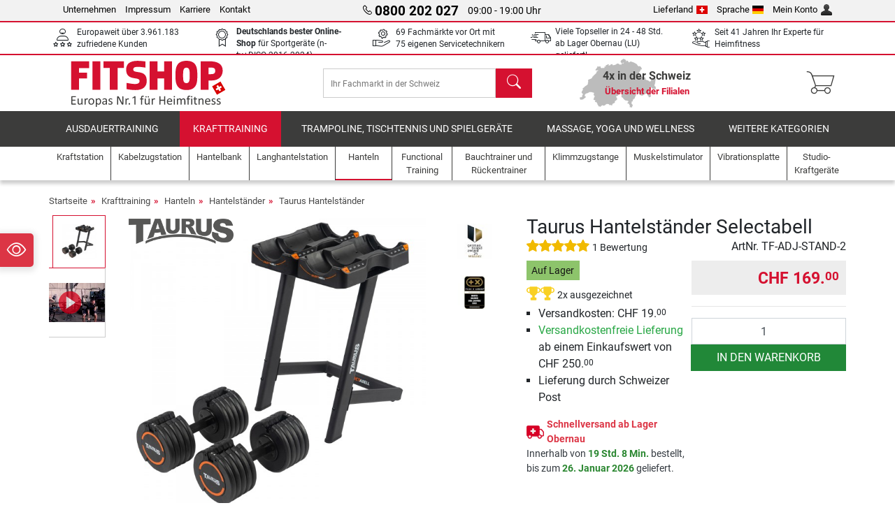

--- FILE ---
content_type: text/html; charset=UTF-8
request_url: https://www.fitshop.ch/taurus-hantelstaender-selectabell-tf-adj-stand-2
body_size: 22827
content:
<!DOCTYPE html>
<html lang="de">
<head>
  
  <meta charset="utf-8"/>
  <meta name="viewport" content="width=device-width, initial-scale=1"/>
  <meta name="description" content="Fitshop.ch – Europas Nr. 1 für Heimfitness! In 4 Filialen in der Schweiz und einem umfangreichen Webshop Taurus Hantelständer Selectabell günstig kaufen"/>
  <meta name="author" content="Fitshop Group"/>
  <meta name="theme-color" content="#d51130"/>
  <meta name="robots" content="index,follow"/>

  <title>Taurus Hantelständer Selectabell - Fitshop Schweiz</title>

  <style media="screen">
    body {font:normal normal 400 1em/1.5 sans-serif;}
    #page {display:flex;flex-direction:column;min-height:100%;}
    main {flex:1;flex-basis:auto;} .svg-icon {width:1em;height:1em;}
    .d-none {display:none!important;} .img-fluid {max-width:100%;height:auto;}
  </style>

  <link rel="preconnect" href="https://www.googletagmanager.com"/>
  <link rel="preconnect" href="https://sbs.adsdefender.com"/>
  <link rel="preconnect" href="https://cdn.adsdefender.com"/>
  <link rel="preload" as="font" href="/assets/fonts/roboto-v30-latin-regular.woff2" type="font/woff2" crossorigin="anonymous"/>
  <link rel="preload" as="font" href="/assets/fonts/roboto-v30-latin-700.woff2" type="font/woff2" crossorigin="anonymous"/>
  <link rel="preload" as="font" href="/assets/fonts/iconfont.woff2" type="font/woff2" crossorigin="anonymous"/>
  
  <link rel="preload" as="image" href="https://resources.fitshop.com/bilder/taurus/hanteln/adj-stand-2/taurus-selectabell-hantelstaender-01_250.jpg" fetchpriority="high" imagesrcset="https://resources.fitshop.com/bilder/taurus/hanteln/adj-stand-2/taurus-selectabell-hantelstaender-01_250.jpg 250w, https://resources.fitshop.com/bilder/taurus/hanteln/adj-stand-2/taurus-selectabell-hantelstaender-01_600.jpg 600w" imagesizes="(min-width: 380px) 600px, 250px"/>

  <link rel="canonical" href="https://www.fitshop.ch/taurus-hantelstaender-selectabell-tf-adj-stand-2"/>
  <link rel="alternate" hreflang="de-AT" href="https://www.fitshop.at/taurus-hantelstaender-selectabell-tf-adj-stand-2"/>
  <link rel="alternate" hreflang="en-AT" href="https://www.fitshop.at/en/taurus-selectabell-dumbbell-stand-tf-adj-stand-2"/>
  <link rel="alternate" hreflang="fr-BE" href="https://www.fitshop.be/rack-taurus-selectabell-tf-adj-stand-2"/>
  <link rel="alternate" hreflang="nl-BE" href="https://www.fitshop.be/nl/taurus-halterstandaard-selectabell-tf-adj-stand-2"/>
  <link rel="alternate" hreflang="de-CH" href="https://www.fitshop.ch/taurus-hantelstaender-selectabell-tf-adj-stand-2"/>
  <link rel="alternate" hreflang="fr-CH" href="https://www.fitshop.ch/fr/rack-taurus-selectabell-tf-adj-stand-2"/>
  <link rel="alternate" hreflang="it-CH" href="https://www.fitshop.ch/it/taurus-supporto-per-manubri-selectabell-tf-adj-stand-2"/>
  <link rel="alternate" hreflang="en-CZ" href="https://www.fitshop.cz/en/taurus-selectabell-dumbbell-stand-tf-adj-stand-2"/>
  <link rel="alternate" hreflang="cs-CZ" href="https://www.fitshop.cz/stojan-na-cinky-taurus-selectabell-tf-adj-stand-2"/>
  <link rel="alternate" hreflang="de-DE" href="https://www.fitshop.de/taurus-hantelstaender-selectabell-tf-adj-stand-2"/>
  <link rel="alternate" hreflang="da-DK" href="https://www.fitshop.dk/taurus-vaegtstativ-selectabell-tf-adj-stand-2"/>
  <link rel="alternate" hreflang="en-DK" href="https://www.fitshop.dk/en/taurus-selectabell-dumbbell-stand-tf-adj-stand-2"/>
  <link rel="alternate" hreflang="en-ES" href="https://www.fitshop.es/en/taurus-selectabell-dumbbell-stand-tf-adj-stand-2"/>
  <link rel="alternate" hreflang="es-ES" href="https://www.fitshop.es/soporte-para-pesas-taurus-selectabell-tf-adj-stand-2"/>
  <link rel="alternate" hreflang="sv-FI" href="https://www.fitshop.fi/se/taurus-hantelstaellning-selectabell-tf-adj-stand-2"/>
  <link rel="alternate" hreflang="fi-FI" href="https://www.fitshop.fi/taurus-selectabell-kasipainoteline-tf-adj-stand-2"/>
  <link rel="alternate" hreflang="en-FR" href="https://www.fitshop.fr/en/taurus-selectabell-dumbbell-stand-tf-adj-stand-2"/>
  <link rel="alternate" hreflang="fr-FR" href="https://www.fitshop.fr/rack-taurus-selectabell-tf-adj-stand-2"/>
  <link rel="alternate" hreflang="da-GL" href="https://www.fitshop.gl/taurus-vaegtstativ-selectabell-tf-adj-stand-2"/>
  <link rel="alternate" hreflang="en-GL" href="https://www.fitshop.gl/en/taurus-selectabell-dumbbell-stand-tf-adj-stand-2"/>
  <link rel="alternate" hreflang="en-IT" href="https://www.fitshop.it/en/taurus-selectabell-dumbbell-stand-tf-adj-stand-2"/>
  <link rel="alternate" hreflang="it-IT" href="https://www.fitshop.it/taurus-supporto-per-manubri-selectabell-tf-adj-stand-2"/>
  <link rel="alternate" hreflang="de-LI" href="https://www.fitshop.li/taurus-hantelstaender-selectabell-tf-adj-stand-2"/>
  <link rel="alternate" hreflang="fr-LI" href="https://www.fitshop.li/fr/rack-taurus-selectabell-tf-adj-stand-2"/>
  <link rel="alternate" hreflang="de-LU" href="https://www.fitshop.lu/taurus-hantelstaender-selectabell-tf-adj-stand-2"/>
  <link rel="alternate" hreflang="fr-LU" href="https://www.fitshop.lu/fr/rack-taurus-selectabell-tf-adj-stand-2"/>
  <link rel="alternate" hreflang="fr-NL" href="https://www.fitshop.nl/fr/rack-taurus-selectabell-tf-adj-stand-2"/>
  <link rel="alternate" hreflang="nl-NL" href="https://www.fitshop.nl/taurus-halterstandaard-selectabell-tf-adj-stand-2"/>
  <link rel="alternate" hreflang="en-NO" href="https://www.fitshop.no/en/taurus-selectabell-dumbbell-stand-tf-adj-stand-2"/>
  <link rel="alternate" hreflang="no-NO" href="https://www.fitshop.no/taurus-manualstativ-selectabell-tf-adj-stand-2"/>
  <link rel="alternate" hreflang="en-PL" href="https://www.fitshop.pl/en/taurus-selectabell-dumbbell-stand-tf-adj-stand-2"/>
  <link rel="alternate" hreflang="pl-PL" href="https://www.fitshop.pl/stojak-na-hantle-taurus-selectabell-tf-adj-stand-2"/>
  <link rel="alternate" hreflang="en-PT" href="https://www.fitshop.pt/taurus-selectabell-dumbbell-stand-tf-adj-stand-2"/>
  <link rel="alternate" hreflang="es-PT" href="https://www.fitshop.pt/es/soporte-para-pesas-taurus-selectabell-tf-adj-stand-2"/>
  <link rel="alternate" hreflang="en-SE" href="https://www.fitshop.se/en/taurus-selectabell-dumbbell-stand-tf-adj-stand-2"/>
  <link rel="alternate" hreflang="sv-SE" href="https://www.fitshop.se/taurus-hantelstaellning-selectabell-tf-adj-stand-2"/>
  
  <link rel="stylesheet" href="/assets/css/shop/bootstrap-4.6.2.min.css?v=26.1.21"/>
  <link rel="stylesheet" href="/assets/css/shop/iconfont.min.css?v=26.1.21"/>
  
  
  <link rel="stylesheet" href="/assets/css/shop/structure.min.css?v=26.1.21"/>
  <link rel="stylesheet" href="/assets/css/shop/header.min.css?v=26.1.21"/>
  <link rel="stylesheet" href="/assets/css/shop/product.min.css?v=26.1.21"/>
  <link rel="stylesheet" href="/assets/css/shop/footer.min.css?v=26.1.21"/>
  <link rel="stylesheet" href="/assets/css/shop/cookieconsent-3.1.0.min.css?v=26.1.21"/>
  

  <!--[if lte IE 9]>
    <link rel="stylesheet" href="/assets/css/shop/bootstrap-4.6.0-ie9.min.css?v=26.1.21"/>
    <link rel="stylesheet" href="/assets/css/shop/ie9-fixes.min.css?v=26.1.21"/>
  <![endif]-->

  
  <meta property="og:type" content="website"/>
  <meta property="og:site_name" content="Fitshop"/>
  <meta property="og:title" content="Taurus Hantelständer Selectabell - Fitshop Schweiz"/>
  <meta property="og:description" content="Fitshop.ch – Europas Nr. 1 für Heimfitness! In 4 Filialen in der Schweiz und einem umfangreichen Webshop Taurus Hantelständer Selectabell günstig kaufen"/>
  <meta property="og:url" content="https://www.fitshop.ch/taurus-hantelstaender-selectabell-tf-adj-stand-2"/>
  <meta property="og:image" content="https://resources.fitshop.com/bilder/taurus/hanteln/adj-stand-2/taurus-selectabell-hantelstaender-01_600.jpg"/>


  <link rel="icon" href="/assets/images/shop/fav/favicon-fitshop.ico" sizes="48x48"/>
  <link rel="icon" href="/assets/images/shop/fav/favicon-fitshop.svg" type="image/svg+xml"/>
  <link rel="apple-touch-icon" href="/assets/images/shop/fav/apple-touch-icon-fitshop.png"/>
  <link rel="manifest" href="/manifest.json"/>

  
  <script>
    window.dataLayer = window.dataLayer || [];
    window.uetq = window.uetq || [];
    function gtag() {
      dataLayer.push(arguments);
    }
    gtag('consent', 'default', {
      ad_storage: 'denied',
      ad_personalization: 'denied',
      ad_user_data: 'denied',
      analytics_storage: 'denied'
    });
    uetq.push('consent', 'default', {
      ad_storage: 'denied'
    });
  </script>
  <!-- Google Tag Manager -->
  <script>/*<![CDATA[*/(function(w,d,s,l,i){w[l]=w[l]||[];w[l].push({'gtm.start':
  new Date().getTime(),event:'gtm.js'});var f=d.getElementsByTagName(s)[0],
  j=d.createElement(s),dl=l!='dataLayer'?'&l='+l:'';j.async=true;j.src=
  'https://www.googletagmanager.com/gtm.js?id='+i+dl;f.parentNode.insertBefore(j,f);
  })(window,document,'script','dataLayer','GTM-M8RZTZH');/*]]>*/</script>
  <!-- End Google Tag Manager -->


</head>
<body>
  
  <!-- Google Tag Manager (noscript) -->
  <noscript><iframe src="https://www.googletagmanager.com/ns.html?id=GTM-M8RZTZH" height="0" width="0" style="display:none;visibility:hidden"></iframe></noscript>
  <!-- End Google Tag Manager (noscript) -->

  <div id="page" class="has-skyscraper">
    
  <header id="header">
    
  

    
  <div id="header-top" class="position-relative d-none d-lg-block-header">
    <div id="header-top-content" class="container">
      <div class="d-flex">
        <div class="flex-fill left">
          <ul>
            <li><a href="/ueber-fitshop">Unternehmen</a></li>
            <li><a href="/impressum">Impressum</a></li>
            
            <li><a href="https://jobs.fitshop.com">Karriere</a></li>
            <li><a href="/contact/form">Kontakt</a></li>
          </ul>
        </div>
        <div class="flex-fill position-relative center hotline">
          <a class="hotline-toggle" id="hotline-toggle" href="#">
            <i class="icon-phone"></i>
            <strong>0800 202 027</strong>
            <span>
               09:00 - 19:00 Uhr
            </span>
          </a>
          
  <div class="hotline-popup sidebar-box text-left" id="hotline-popup">
    <div class="sidebar-box-heading m-0 pr-3">
      Info- &amp; Bestellhotline
      <i class="popup-close cursor-pointer icon-cross float-right"></i>
    </div>
    <div class="sidebar-box-content mt-0 p-3">
      <p class="mb-0 font-weight-bold">
        <i class="icon-phone"></i>
        <a href="tel:0800202027">0800 202 027</a>
      </p>
      <p class="font-weight-bold">
        <i class="icon-mail"></i>
        <a href="mailto:info@fitshop.ch">info@fitshop.ch</a>
      </p>
      <table class="hotline-open">
        <tr class="hotline-open-hours">
          <td class="align-top pr-2">Mo - Fr:</td>
          <td>
             09:00 - 19:00 Uhr
            
          </td>
        </tr><tr class="hotline-open-hours">
          <td class="align-top pr-2">Sa:</td>
          <td>
             09:00 - 18:00 Uhr
            
          </td>
        </tr>
      </table>
    </div>
    
  </div>

        </div>
        <div class="flex-fill position-relative right">
          <ul>
            <li><a href="/fitshop-group-in-europa" title="Lieferland ändern">Lieferland<img width="16" height="12" src="/assets/images/shop/country/ch.svg" alt="Land ch" loading="lazy"/></a></li>
            <li class="left">
              <a class="language-toggle" id="language-toggle" href="#" title="Sprache ändern">Sprache<img width="16" height="12" src="/assets/images/shop/country/de.svg" alt="Sprache de" loading="lazy"/></a>
              
  <div class="language-switch-box sidebar-box" id="language-switch-box">
    <div class="sidebar-box-heading m-0 pr-3">
      Sprache ändern
      <i class="popup-close cursor-pointer icon-cross float-right"></i>
    </div>
    <div class="sidebar-box-content mt-0 p-0">
      <form method="post" action="/taurus-hantelstaender-selectabell-tf-adj-stand-2" id="form-language-switch">
        <input type="hidden" value="de" name="language"/>
        <ul class="list-none row">
          <li data-lang="de" class="language col-6 p-2 active cursor-pointer">
            <img class="border" width="36" height="24" src="/assets/images/shop/country/de.svg" alt="Sprache de" loading="lazy"/>
            <span>deutsch</span>
          </li><li data-lang="en" class="language col-6 p-2 cursor-pointer">
            <img class="border" width="36" height="24" src="/assets/images/shop/country/en.svg" alt="Sprache en" loading="lazy"/>
            <span>english</span>
          </li><li data-lang="fr" class="language col-6 p-2 cursor-pointer">
            <img class="border" width="36" height="24" src="/assets/images/shop/country/fr.svg" alt="Sprache fr" loading="lazy"/>
            <span>français</span>
          </li><li data-lang="it" class="language col-6 p-2 cursor-pointer">
            <img class="border" width="36" height="24" src="/assets/images/shop/country/it.svg" alt="Sprache it" loading="lazy"/>
            <span>italiano</span>
          </li>
        </ul>
      </form>
    </div>
  </div>

            </li>
            <li><a href="/user/register" title="Mein Konto">Mein Konto<img width="16" height="16" src="/assets/icons/user_silhouette.png" alt="icon silhouette" loading="lazy"/></a></li>
          </ul>
        </div>
      </div>
    </div>
  </div>

    
  <div id="header-trust" class="transition">
    <div id="header-trust-carousel" class="d-lg-none carousel slide" data-ride="carousel" data-interval="3000">
      <ul class="carousel-inner d-flex align-items-center h-100 m-0 px-1 text-center">
        <li class="carousel-item active">4x persönlich für Sie vor Ort in der Schweiz</li>
        <li class="carousel-item">Europaweit über 3.961.183 zufriedene Kunden</li>
        
        <li class="carousel-item"><strong>Deutschlands bester Online-Shop</strong><br/> für Sportgeräte (n-tv+DISQ 2016-2024)</li>
        <li class="carousel-item">69 Fachmärkte vor Ort mit 75 eigenen Servicetechnikern</li>
        
        
        
        <li class="carousel-item">Viele Topseller in 24 - 48 Std. ab Lager Obernau (LU) geliefert!</li>
        <li class="carousel-item">Seit 41 Jahren Ihr Experte für Heimfitness</li>
      </ul>
    </div>

    <div id="header-trust-content" class="container d-none d-lg-block-header">
      <div class="row justify-content-between">
        <div class="col align-self-center trust-icon"><i class="icon-customers"></i> Europaweit über 3.961.183 zufriedene Kunden
        </div>
        
        <div class="col align-self-center trust-icon"><i class="icon-award"></i> <strong>Deutschlands bester Online-Shop</strong> für Sportgeräte (n-tv+DISQ 2016-2024)</div>
        <div class="col align-self-center trust-icon"><i class="icon-service"></i> 69 Fachmärkte vor Ort mit 75 eigenen Servicetechnikern</div>
        
        
        
        
        <div class="col align-self-center trust-icon"><i class="icon-delivery"></i> Viele Topseller in 24 - 48 Std. ab Lager Obernau (LU) geliefert!</div>
        <div class="col align-self-center trust-icon"><i class="icon-ratings"></i> Seit 41 Jahren Ihr Experte für Heimfitness</div>
      </div>
    </div>
  </div>

    
  <div id="header-main-content" class="container d-table">
    <div class="d-table-row">
      <div id="header-nav-toggle" class="cell-menu d-table-cell d-lg-none-header py-1 text-center" title="Menu">
        <i class="icon-menu"></i>
      </div>

      <div class="cell-logo d-table-cell align-middle text-left">
        <a href="/" title="Fitshop">
          <img class="transition img-fixed" width="280" height="70" src="/assets/images/shop/header/logo-fitshop-ch-de-color.svg" alt="Fitshop Logo" loading="lazy"/>
        </a>
      </div>

      <div class="cell-search d-table-cell align-middle text-center">
        <form id="form-search" method="post" action="/article/search">
          <div class="d-flex">
            <div class="search-input flex-grow-1">
              <input class="transition" id="search" type="text" name="search" autocomplete="off" placeholder="Ihr Fachmarkt in der Schweiz"/>
              <label class="sr-only" for="search">Suchen</label>
              <button class="d-none transition" id="search-clear-button" type="button" title="löschen">
                <i class="icon-cross"></i>
              </button>
            </div>
            <button class="transition" id="search-button" type="submit" title="Suchen">
              <i class="icon-search d-none d-lg-inline"></i>
              <i class="icon-caret-right d-lg-none"></i>
            </button>
          </div>
          <div id="search-suggestions" class="proposed-results"></div>
        </form>
      </div>

      <div class="cell-stores stores-ch d-none d-lg-table-cell-header text-center">
        <a href="/uebersicht-der-filialen" title="Übersicht der Filialen">
          
          <strong>
            <span class="stores-count">4x in der Schweiz</span>
            <span class="stores-finder">Übersicht der Filialen</span>
          </strong>
        </a>
      </div>

      <div class="cell-cart d-table-cell align-middle text-right">
        <a class="btn btn-link px-1 position-relative d-none d-xs-inline-block d-lg-none-header" href="/uebersicht-der-filialen" title="Übersicht der Filialen">
          <i class="icon-marker"></i>
          <span class="store-count">69x</span>
        </a>
        <a class="btn btn-link px-1 d-lg-none-header" id="header-search" href="#" title="Suchen">
          <i class="icon-search"></i>
        </a>
        <a class="btn btn-link pl-1 pr-3 position-relative" id="header-cart" href="/shopcart/show" title="Warenkorb">
          <i class="icon-basket"></i>
          
        </a>
        
      </div>
    </div>
  </div>

    
  <nav id="header-nav" class="container d-none d-lg-block-header">
    <div id="header-nav-main" class="d-none d-lg-block-header transition">
      <div class="container">
        <div class="row">
          <ul class="col-12">
            <li>
              <a class="transition" href="/ausdauertraining" title="Ausdauertraining">Ausdauertraining</a>
            </li><li class="active">
              <a class="transition" href="/krafttraining" title="Krafttraining">Krafttraining</a>
            </li><li>
              <a class="transition" href="/trampoline-tischtennis-und-spielgeraete" title="Trampoline, Tischtennis und Spielgeräte">Trampoline, Tischtennis und Spielgeräte</a>
            </li><li>
              <a class="transition" href="/massage-yoga-und-wellness" title="Massage, Yoga und Wellness">Massage, Yoga und Wellness</a>
            </li><li>
              <a class="transition" href="/specials/misc" title="Weitere Kategorien">Weitere Kategorien</a>
            </li>
          </ul>
        </div>
      </div>
    </div>

    <div id="header-nav-sub" class="container">
      <div class="row">
        <ul class="main-nav d-lg-none-header">
          <li><a class="nav-icon" href="/"><i class="icon-home"></i><span class="sr-only">Startseite</span></a></li>
          <li class="active"><a class="nav-icon" href="#"><i class="icon-categories"></i><span class="sr-only">Kategorien</span></a></li>
          <li><a class="nav-icon" href="/lieferbedingungen"><i class="icon-shipping"></i><span class="sr-only">Versandkosten</span></a></li>
          <li><a class="nav-icon" href="/uebersicht-der-filialen"><i class="icon-marker"></i><span class="sr-only">Filialen</span></a></li>
          <li><a class="nav-icon" href="/ueber-fitshop"><i class="icon-company"></i><span class="sr-only">Unternehmen</span></a></li>
          <li><a class="nav-icon" href="/contact/form"><i class="icon-contact"></i><span class="sr-only">Kontakt</span></a></li>
          <li><a class="nav-icon" href="/user/register"><i class="icon-account"></i><span class="sr-only">Login</span></a></li>
          <li><a class="nav-icon" href="#" id="nav-language-toggle"><i class="icon-language"></i><span class="sr-only">Sprache ändern</span></a></li>
        </ul>
        <div class="sub-nav d-table-cell d-lg-none-header position-relative">
          <ul>
            <li>
              
                <a class="nav-main-link closed" href="/ausdauertraining"><span>Ausdauertraining</span></a>
                <ul class="d-none">
                  <li><a class="nav-link" href="/crosstrainer" title="Crosstrainer">Crosstrainer</a>
                  </li><li><a class="nav-link" href="/laufband" title="Laufband">Laufband</a>
                  </li><li><a class="nav-link" href="/rudergeraet" title="Rudergerät">Rudergerät</a>
                  </li><li><a class="nav-link" href="/ergometer" title="Ergometer">Ergometer</a>
                  </li><li><a class="nav-link" href="/liegeergometer" title="Liegeergometer">Liegeergometer</a>
                  </li><li><a class="nav-link" href="/indoor-bike" title="Indoor Bike">Indoor Bike</a>
                  </li><li><a class="nav-link" href="/smart-bikes" title="Smart Bikes">Smart Bikes</a>
                  </li><li><a class="nav-link" href="/heimtrainer" title="Heimtrainer">Heimtrainer</a>
                  </li><li><a class="nav-link" href="/fitnesstrampolin" title="Fitnesstrampolin">Fitnesstrampolin</a>
                  </li><li><a class="nav-link" href="/rollentrainer" title="Rollentrainer">Rollentrainer</a>
                  </li><li><a class="nav-link" href="/stepper" title="Stepper">Stepper</a>
                  </li><li><a class="nav-link" href="/boxsport" title="Boxsport">Boxsport</a>
                  </li><li><a class="nav-link" href="/nordic-walking" title="Nordic Walking">Nordic Walking</a>
                  </li><li><a class="nav-link" href="/pulsuhr" title="Pulsuhr">Pulsuhr</a>
                  </li>
                </ul>
              
            </li><li>
              
                <a class="nav-main-link open" href="/krafttraining"><span>Krafttraining</span></a>
                <ul class="active">
                  <li><a class="nav-link" href="/kraftstation" title="Kraftstation">Kraftstation</a>
                  </li><li><a class="nav-link" href="/hantelbank" title="Hantelbank">Hantelbank</a>
                  </li><li><a class="nav-link" href="/langhantelstation" title="Langhantelstation">Langhantelstation</a>
                  </li><li class="active"><a class="nav-link" href="/hanteln" title="Hanteln">Hanteln</a>
                  </li><li><a class="nav-link" href="/hantelscheiben-gewichte" title="Hantelscheiben &amp; Gewichte">Hantelscheiben & Gewichte</a>
                  </li><li><a class="nav-link" href="/hantelstangen" title="Hantelstangen">Hantelstangen</a>
                  </li><li><a class="nav-link" href="/functional-training" title="Functional Training">Functional Training</a>
                  </li><li><a class="nav-link" href="/bauchtrainer-und-rueckentrainer" title="Bauchtrainer und Rückentrainer">Bauchtrainer und Rückentrainer</a>
                  </li><li><a class="nav-link" href="/muskelstimulator" title="Muskelstimulator">Muskelstimulator</a>
                  </li><li><a class="nav-link" href="/vibrationsplatte" title="Vibrationsplatte">Vibrationsplatte</a>
                  </li><li><a class="nav-link" href="/studio-kraftgeraete" title="Studio-Kraftgeräte">Studio-Kraftgeräte</a>
                  </li><li><a class="nav-link" href="/klimmzugstange" title="Klimmzugstange">Klimmzugstange</a>
                  </li><li><a class="nav-link" href="/krafttraining-zubehoer" title="Krafttraining Zubehör">Krafttraining Zubehör</a>
                  </li><li><a class="nav-link" href="/zubehoer-krafttraining" title="Zubehör Krafttraining">Zubehör Krafttraining</a>
                  </li>
                </ul>
              
            </li><li>
              
                <a class="nav-main-link closed" href="/trampoline-tischtennis-und-spielgeraete"><span>Trampoline, Tischtennis und Spielgeräte</span></a>
                <ul class="d-none">
                  <li><a class="nav-link" href="/tischtennis" title="Tischtennis">Tischtennis</a>
                  </li><li><a class="nav-link" href="/trampolin" title="Trampolin">Trampolin</a>
                  </li><li><a class="nav-link" href="/slackline" title="Slackline">Slackline</a>
                  </li><li><a class="nav-link" href="/spielfahrzeuge" title="Spielfahrzeuge">Spielfahrzeuge</a>
                  </li><li><a class="nav-link" href="/gokart" title="Gokart">Gokart</a>
                  </li><li><a class="nav-link" href="/outdoor-spielgeraete" title="Outdoor-Spielgeräte">Outdoor-Spielgeräte</a>
                  </li><li><a class="nav-link" href="/fussballtore-und-zubehoer" title="Fußballtore und Zubehör">Fußballtore und Zubehör</a>
                  </li><li><a class="nav-link" href="/pool-zubehoer" title="Pool &amp; Zubehör">Pool & Zubehör</a>
                  </li><li><a class="nav-link" href="/tischfussball-kicker" title="Tischfußball / Kicker">Tischfußball / Kicker</a>
                  </li><li><a class="nav-link" href="/basketballkoerbe" title="Basketballkörbe">Basketballkörbe</a>
                  </li><li><a class="nav-link" href="/indoor-spielgeraete" title="Indoor-Spielgeräte">Indoor-Spielgeräte</a>
                  </li><li><a class="nav-link" href="/airtrack" title="Airtrack">Airtrack</a>
                  </li><li><a class="nav-link" href="/dartsport" title="Dartsport">Dartsport</a>
                  </li><li><a class="nav-link" href="/pickleball" title="Pickleball">Pickleball</a>
                  </li>
                </ul>
              
            </li><li>
              
                <a class="nav-main-link closed" href="/massage-yoga-und-wellness"><span>Massage, Yoga und Wellness</span></a>
                <ul class="d-none">
                  <li><a class="nav-link" href="/muskelstimulator" title="Muskelstimulator">Muskelstimulator</a>
                  </li><li><a class="nav-link" href="/vibrationsplatte" title="Vibrationsplatte">Vibrationsplatte</a>
                  </li><li><a class="nav-link" href="/massagesessel" title="Massagesessel">Massagesessel</a>
                  </li><li><a class="nav-link" href="/massagegeraete" title="Massagegeräte">Massagegeräte</a>
                  </li><li><a class="nav-link" href="/yogamatte-gymnastikmatte" title="Yogamatte &amp; Gymnastikmatte">Yogamatte & Gymnastikmatte</a>
                  </li><li><a class="nav-link" href="/balance-und-koordination" title="Balance und Koordination">Balance und Koordination</a>
                  </li><li><a class="nav-link" href="/faszientraining-faszienrollen" title="Faszientraining &amp; Faszienrollen">Faszientraining & Faszienrollen</a>
                  </li><li><a class="nav-link" href="/koerperfettwaage" title="Körperfettwaage">Körperfettwaage</a>
                  </li><li><a class="nav-link" href="/lichttherapie" title="Lichttherapie">Lichttherapie</a>
                  </li><li><a class="nav-link" href="/recovery-und-regeneration" title="Recovery und Regeneration">Recovery und Regeneration</a>
                  </li>
                </ul>
              
            </li><li>
              
                <a class="nav-main-link closed" href="/specials/misc"><span>Weitere Kategorien</span></a>
                
              
            </li>
          </ul>
          <form class="position-absolute bg-white" id="nav-language" method="post" action="/taurus-hantelstaender-selectabell-tf-adj-stand-2">
            <div class="p-2 font-weight-bold">Sprache ändern</div>
            <ul class="nav-language">
              <li class="active">
                <button class="btn btn-link d-block" type="submit" name="language" value="de">
                  <img class="border" width="36" height="24" src="/assets/images/shop/country/de.svg" alt="Sprache de" loading="lazy"/>
                  <span class="pl-2">deutsch</span>
                </button>
              </li><li>
                <button class="btn btn-link d-block" type="submit" name="language" value="en">
                  <img class="border" width="36" height="24" src="/assets/images/shop/country/en.svg" alt="Sprache en" loading="lazy"/>
                  <span class="pl-2">english</span>
                </button>
              </li><li>
                <button class="btn btn-link d-block" type="submit" name="language" value="fr">
                  <img class="border" width="36" height="24" src="/assets/images/shop/country/fr.svg" alt="Sprache fr" loading="lazy"/>
                  <span class="pl-2">français</span>
                </button>
              </li><li>
                <button class="btn btn-link d-block" type="submit" name="language" value="it">
                  <img class="border" width="36" height="24" src="/assets/images/shop/country/it.svg" alt="Sprache it" loading="lazy"/>
                  <span class="pl-2">italiano</span>
                </button>
              </li>
            </ul>
          </form>
        </div>
        <ul class="sub-nav col-lg d-none d-lg-flex-header">
          <li><a class="nav-icon" href="/kraftstation" title="Kraftstation"><div>
              <img width="45" height="45" src="/assets/images/shop/header/nav/kraftstationen.svg" alt="Icon Kraftstation" loading="lazy"/>
              <span>Kraftstation</span></div></a>
          </li><li><a class="nav-icon" href="/kabelzugstation" title="Kabelzugstation"><div>
              <img width="45" height="45" src="/assets/images/shop/header/nav/kabelzuege.svg" alt="Icon Kabelzugstation" loading="lazy"/>
              <span>Kabelzugstation</span></div></a>
          </li><li><a class="nav-icon" href="/hantelbank" title="Hantelbank"><div>
              <img width="45" height="45" src="/assets/images/shop/header/nav/hantelbaenke.svg" alt="Icon Hantelbank" loading="lazy"/>
              <span>Hantelbank</span></div></a>
          </li><li><a class="nav-icon" href="/langhantelstation" title="Langhantelstation"><div>
              <img width="45" height="45" src="/assets/images/shop/header/nav/langhantelstationen.svg" alt="Icon Langhantelstation" loading="lazy"/>
              <span>Langhantelstation</span></div></a>
          </li><li class="active"><a class="nav-icon" href="/hanteln" title="Hanteln"><div>
              <img width="45" height="45" src="/assets/images/shop/header/nav/hanteln.svg" alt="Icon Hanteln" loading="lazy"/>
              <span>Hanteln</span></div></a>
          </li><li><a class="nav-icon" href="/functional-training" title="Functional Training"><div>
              <img width="45" height="45" src="/assets/images/shop/header/nav/functionaltraining.svg" alt="Icon Functional Training" loading="lazy"/>
              <span>Functional Training</span></div></a>
          </li><li><a class="nav-icon" href="/bauchtrainer-und-rueckentrainer" title="Bauchtrainer und Rückentrainer"><div>
              <img width="45" height="45" src="/assets/images/shop/header/nav/bauchtrainer_rueckentrainer.svg" alt="Icon Bauchtrainer und Rückentrainer" loading="lazy"/>
              <span>Bauchtrainer und Rückentrainer</span></div></a>
          </li><li><a class="nav-icon" href="/klimmzugstange" title="Klimmzugstange"><div>
              <img width="45" height="45" src="/assets/images/shop/header/nav/klimmzugrecks.svg" alt="Icon Klimmzugstange" loading="lazy"/>
              <span>Klimmzugstange</span></div></a>
          </li><li><a class="nav-icon" href="/muskelstimulator" title="Muskelstimulator"><div>
              <img width="45" height="45" src="/assets/images/shop/header/nav/muskelstimulation.svg" alt="Icon Muskelstimulator" loading="lazy"/>
              <span>Muskelstimulator</span></div></a>
          </li><li><a class="nav-icon" href="/vibrationsplatte" title="Vibrationsplatte"><div>
              <img width="45" height="45" src="/assets/images/shop/header/nav/vibrationsplatten.svg" alt="Icon Vibrationsplatte" loading="lazy"/>
              <span>Vibrationsplatte</span></div></a>
          </li><li><a class="nav-icon" href="/studio-kraftgeraete" title="Studio-Kraftgeräte"><div>
              <img width="45" height="45" src="/assets/images/shop/header/nav/studio-kraftgeraete.svg" alt="Icon Studio-Kraftgeräte" loading="lazy"/>
              <span>Studio-Kraftgeräte</span></div></a>
          </li>
        </ul>
      </div>
    </div>
  </nav>

  </header>


    <main id="content">
      <div id="content-main" class="container">
        <div id="content-wrapper">
          
  
  
    <ul class="breadcrumbs d-inline-block">
      <li class="d-none d-md-inline-block">
        <a href="/" title="Startseite">Startseite</a>
      </li><li class="d-none d-md-inline-block">
        <a href="/krafttraining" title="Krafttraining">Krafttraining</a>
      </li><li class="d-none d-md-inline-block">
        <a href="/hanteln" title="Hanteln">Hanteln</a>
      </li><li class="d-none d-md-inline-block">
        <a href="/hantelstaender" title="Hantelständer">Hantelständer</a>
      </li><li>
        <a href="/taurus-hantelstaender" title="Taurus Hantelständer">Taurus Hantelständer</a>
      </li>
    </ul>
    
    <script type="application/ld+json">{"@context":"https://schema.org","@type":"BreadcrumbList","itemListElement":[{"@type":"ListItem","position":1,"name":"Krafttraining","item":"https://www.fitshop.ch/krafttraining"},{"@type":"ListItem","position":2,"name":"Hanteln","item":"https://www.fitshop.ch/hanteln"},{"@type":"ListItem","position":3,"name":"Hantelständer","item":"https://www.fitshop.ch/hantelstaender"},{"@type":"ListItem","position":4,"name":"Taurus Hantelständer","item":"https://www.fitshop.ch/taurus-hantelstaender"}]}</script>
  

  
  
  


  <script type="application/ld+json">{"@context":"https://schema.org","@type":"Product","name":"Taurus Hantelständer Selectabell","url":"https://www.fitshop.ch/taurus-hantelstaender-selectabell-tf-adj-stand-2","image":["https://resources.fitshop.com/bilder/taurus/hanteln/adj-stand-2/taurus-selectabell-hantelstaender-01_600.jpg","https://resources.fitshop.com/bilder/taurus/brand-award/german-brand-award-2024_600.jpg","https://resources.fitshop.com/bilder/taurus/brand-award/taurus-brand-award-2023_de_600.jpg"],"description":"Der perfekte Hantelständer für die Taurus Selectabell Kurzhanteln – passt sowohl zur 50 Pfund als auch zur 55 Pfund Variante","sku":"TF-ADJ-STAND-2","mpn":"","gtin13":"4251294114140","brand":{"@type":"Brand","name":"Taurus"},"offers":{"@type":"Offer","url":"https://www.fitshop.ch/taurus-hantelstaender-selectabell-tf-adj-stand-2","priceCurrency":"CHF","price":"169.00","itemCondition":"https://schema.org/NewCondition","availability":"https://schema.org/InStock","shippingDetails":{"@type":"OfferShippingDetails","shippingRate":{"@type":"MonetaryAmount","value":"19.00","currency":"CHF"},"shippingDestination":{"@type":"DefinedRegion","addressCountry":"CH"}}},"aggregateRating":{"@type":"AggregateRating","reviewCount":1,"ratingValue":5}}</script>
  <script>const jsonProductStrings = {"priceString":"Jetzt","priceOriginalString":"Bisher","priceOldString":"Bisher","priceOld30String":"30-Tage-Bestpreis","priceOld30StringDiscount":"zum 30-Tage-Bestpreis","priceRrpString":"UVP","pricePromoString":"Heute","save":"Sie sparen","shipping":"Versandkosten","forwarderInfo":"Unsere Speditionslieferung garantiert die Warenanlieferung \"Frei Bordsteinkante\".","voucherCode":"Gutscheincode","voucherDateEnd":"gültig bis zum {DATUM}","priceFrom":"ab"}</script>
  <script>const jsonProductInfo = {"TF-ADJ-STAND-2":{"sku":"TF-ADJ-STAND-2","price":16900,"priceString":"CHF 169.00","priceOld":null,"priceOldString":"","priceOld30":null,"priceOld30String":"","priceRrp":0,"priceRrpString":"","priceOriginal":0,"priceOriginalString":"","priceFinance":null,"priceFinanceString":"","priceType":"uvp","discount":null,"discountString":"","shipping":1900,"shippingString":"CHF 19.00","shippingType":"paket","shippingTypeString":"Lieferung durch Schweizer Post","shippingDuration":null,"shippingFreeThreshold":25000,"shippingFreeThresholdString":"<span class=\"text-success\">Versandkostenfreie Lieferung</span><br/> ab einem Einkaufswert von CHF 250.<sup>00</sup>","shoppingCounter":"<span class=\"d-flex align-items-center\"><img class=\"mr-1\" width=\"25\" height=\"25\" src=\"/assets/images/shop/delivery/truck_ch.png\" alt=\"delivery truck\" loading=\"lazy\" /><span class=\"text-danger font-weight-bold\">Schnellversand ab Lager Obernau</span></span><span class=\"text-dark\">Innerhalb von <span>19 Std. 8 Min.</span> bestellt, <br/> bis zum <span>26. Januar 2026</span> geliefert.</span>","available":true,"stock":"available","stockString":"Auf Lager","stockStringShort":"Auf Lager","lastInStock":false,"active":true,"condition":"new","promotion":false,"promotionCode":"","promotionDateEnd":"","promotionDiscount":"","promotionDiscountString":"","promotionPage":false,"attributes":[],"productGuarantee":[],"productPriceOption":[],"productPriceAddon":[]}}</script>

  <div class="product-detail">
    
    

    <div class="row mb-4">
      <div class="col-lg-7">
        
  <div id="product-images-slider" class="carousel slide" data-ride="carousel" data-interval="0">
    <div class="row">
      <div class="col-xl-2 order-2 order-xl-1">
        <ol class="thumbnails carousel-indicators mt-1 mt-xl-0">
          
            
            <li data-target="#product-images-slider" data-slide-to="0" class="image-thumb active">
              <span class="img-v-mid"><img class="lazyload mini" width="75" height="75" data-src="https://resources.fitshop.com/bilder/taurus/hanteln/adj-stand-2/taurus-selectabell-hantelstaender-01_75.jpg" src="https://resources.fitshop.com/bilder/_placeholder/placeholder.svg" alt="Taurus Hantelständer Selectabell Produktbild"/>
              </span>
              
            </li>
            
  
    <li data-target="#product-images-slider" data-slide-to="1" class="video-thumb">
      <span class="img-v-mid"><video autoplay="autoplay" loop="loop" muted="muted" playsinline="playsinline">
        <source type="video/mp4" src="https://resources.fitshop.com/videos/taurus/selectabell-2/selectabell-family-de_preroll.mp4"/>
      </video></span>
    </li>
  

            
            
            
        </ol>
      </div>

      <div class="col-xl-8 order-1 order-xl-2">
        <div class="carousel-inner text-center">
          
            
            
            <div class="carousel-item active">
              <a class="image-click lightbox lightbox-gallery-product" href="https://resources.fitshop.com/bilder/taurus/hanteln/adj-stand-2/taurus-selectabell-hantelstaender-01_1600.jpg">
                <span class="img-v-mid"><img width="600" height="600" src="https://resources.fitshop.com/bilder/taurus/hanteln/adj-stand-2/taurus-selectabell-hantelstaender-01_250.jpg" alt="Taurus Hantelständer Selectabell Produktbild" loading="eager" class="img-fluid" srcset="https://resources.fitshop.com/bilder/taurus/hanteln/adj-stand-2/taurus-selectabell-hantelstaender-01_250.jpg 250w, https://resources.fitshop.com/bilder/taurus/hanteln/adj-stand-2/taurus-selectabell-hantelstaender-01_600.jpg 600w" sizes="(min-width: 380px) 600px, 250px"/></span>
              </a>
            </div>
          
            
  
    <div class="carousel-item">
      <div class="video-click" id="product-video-1">
        <a class="modal-video cursor-pointer" title="Video abspielen" data-src="/taurus/selectabell-2/selectabell-family-de.mp4" data-lang="de" data-type="product" data-ref="TF-ADJ-STAND-2">
          <span class="video-link text-center"><img class="video-player-overlay" width="75" height="75" src="/assets/images/shop/video-overlay.png" alt="category video overlay" loading="lazy"/></span>
          <video class="video-player" autoplay="autoplay" loop="loop" muted="muted" playsinline="playsinline">
            <source type="video/mp4" src="https://resources.fitshop.com/videos/taurus/selectabell-2/selectabell-family-de_preroll.mp4"/>
          </video>
          
        </a>
      </div>
    </div>
  

            
            
          
            
            
            
          
          <div class="carousel-item">
            <a class="image-click lightbox lightbox-gallery-product" href="https://resources.fitshop.com/bilder/taurus/brand-award/german-brand-award-2024_1600.jpg">
              <span class="img-v-mid"><img class="lazyload img-fluid" width="600" height="600" src="https://resources.fitshop.com/bilder/_placeholder/placeholder.svg" data-src="https://resources.fitshop.com/bilder/taurus/brand-award/german-brand-award-2024_600.jpg" data-srcset="https://resources.fitshop.com/bilder/taurus/brand-award/german-brand-award-2024_250.jpg 250w, https://resources.fitshop.com/bilder/taurus/brand-award/german-brand-award-2024_600.jpg 600w" data-sizes="(max-width: 360px) 250px, 600px" alt="Taurus Hantelständer Selectabell Auszeichnungen"/></span>
            </a>
          </div><div class="carousel-item">
            <a class="image-click lightbox lightbox-gallery-product" href="https://resources.fitshop.com/bilder/taurus/brand-award/taurus-brand-award-2023_de_1600.jpg">
              <span class="img-v-mid"><img class="lazyload img-fluid" width="600" height="600" src="https://resources.fitshop.com/bilder/_placeholder/placeholder.svg" data-src="https://resources.fitshop.com/bilder/taurus/brand-award/taurus-brand-award-2023_de_600.jpg" data-srcset="https://resources.fitshop.com/bilder/taurus/brand-award/taurus-brand-award-2023_de_250.jpg 250w, https://resources.fitshop.com/bilder/taurus/brand-award/taurus-brand-award-2023_de_600.jpg 600w" data-sizes="(max-width: 360px) 250px, 600px" alt="Taurus Hantelständer Selectabell Auszeichnungen"/></span>
            </a>
          </div>
        </div>
        

        
  <span class="product-brand">
    <a href="/taurus" title="Taurus">
      <img src="https://resources.fitshop.com/bilder/taurus/taurus_t.png" alt="Taurus Logo" loading="lazy" width="250" height="60"/>
    </a>
  </span>

      </div>

      <div class="col-xl-2 order-3">
        <ol class="awards carousel-indicators">
          <li data-target="#product-images-slider" data-slide-to="2">
            <span class="img-v-mid"><img class="lazyload mini" width="75" height="75" data-src="https://resources.fitshop.com/bilder/taurus/brand-award/german-brand-award-2024_75.jpg" src="https://resources.fitshop.com/bilder/_placeholder/placeholder.svg" alt="Taurus Hantelständer Selectabell Auszeichnungen"/></span>
          </li><li data-target="#product-images-slider" data-slide-to="3">
            <span class="img-v-mid"><img class="lazyload mini" width="75" height="75" data-src="https://resources.fitshop.com/bilder/taurus/brand-award/taurus-brand-award-2023_de_75.jpg" src="https://resources.fitshop.com/bilder/_placeholder/placeholder.svg" alt="Taurus Hantelständer Selectabell Auszeichnungen"/></span>
          </li>
        </ol>
      </div>
    </div>
  </div>

      </div>
      <div class="col-lg-5">
        <div class="mt-3 mt-lg-0">
          <h1 class="m-0">Taurus Hantelständer Selectabell</h1>
          
          
        </div>
        
  <div class="mt-3 mt-md-0" id="product-cta-box">
    <div class="row no-gutters mb-2">
      <div class="col">
        
  <div>
    <a href="#reviews" class="product-rating link-unstyled" title="Kundenbewertungen">
      <i class="icon-star">
        <i class="icon-star-fill"></i>
      </i><i class="icon-star">
        <i class="icon-star-fill"></i>
      </i><i class="icon-star">
        <i class="icon-star-fill"></i>
      </i><i class="icon-star">
        <i class="icon-star-fill"></i>
      </i><i class="icon-star">
        <i class="icon-star-fill"></i>
      </i>
      <span class="product-rating-reviews">1 Bewertung</span>
    </a>
  </div>

      </div>
      <div class="col">
        
  <div class="text-right">
    
    ArtNr. <span class="d-inline-block">TF-ADJ-STAND-2</span>
  </div>

      </div>
      
  

    </div>
    <form class="row no-gutters mb-2" id="shopcart" name="shopcart" method="post" action="/shopcart/simple">
      <div class="col-12 col-md-6 col-lg-12 col-xl-6">
        
          
  

          
  
    
      <div class="product-stock available" id="product-stock-string">
        <span class="in-stock">Auf Lager</span>
      </div>
    
  

          
  <div class="product-rating bigger mb-1" title="Auszeichnungen">
    <span class="product-rating-awards icon-award-gold icon-repeat-x" style="width:40px">
    </span>
    <span class="product-rating-reviews">
      2x ausgezeichnet
    </span>
  </div>

          
  <ul class="list-style-square">
    <li class="product-shipping-price" id="product-shipping-price">
      Versandkosten:
      
      CHF 19.<sup>00</sup>
      
      
    </li>
    <li id="free-shipping-threshhold">
      <a class="link-unstyled" href="/lieferbedingungen"><span class="text-success">Versandkostenfreie Lieferung</span><br/> ab einem Einkaufswert von CHF 250.<sup>00</sup></a>
    </li>
    
  <li class="product-shipping-type" id="product-shipping-type">
    Lieferung durch Schweizer Post
    
  </li>

  </ul>

          
  

          
  <div class="product-shopping-counter mt-3" id="product-shopping-counter">
    <span class="d-flex align-items-center"><img class="mr-1" width="25" height="25" src="/assets/images/shop/delivery/truck_ch.png" alt="delivery truck" loading="lazy" /><span class="text-danger font-weight-bold">Schnellversand ab Lager Obernau</span></span><span class="text-dark">Innerhalb von <span>19 Std. 8 Min.</span> bestellt, <br/> bis zum <span>26. Januar 2026</span> geliefert.</span>
  </div>

        
        
  

        
  <div class="addon-products mt-3 mb-3 pr-md-2 d-none">
    <div class="table font-smaller" id="addon-product-table">
      
    </div>
  </div>

      </div>
      <div class="col-12 col-md-6 col-lg-12 col-xl-6 pl-md-2 pl-lg-0 pl-xl-2">
        
  <div class="product-price-wrapper my-2 mt-md-0">
    <div class="product-price-box">
      
      
  

      <div class="row no-gutters text-right">
        <div class="col align-self-end">
          <div class="product-price-box-padding">
            <div class="product-price rrp hide" id="product-price-rrp">
              <span class="cursor-help" title="Unverbindliche Preisempfehlung des Herstellers" data-toggle="tooltip" data-delay="500">UVP</span>
              
              <span class="text-nowrap font-weight-bold"></span>
            </div>

            <div class="product-price old hide" id="product-price-old">
              Zuvor
              
              <span class="text-nowrap font-weight-bold"></span>
            </div>

            <div class="product-price old hide" id="product-price-original">
              Zuvor
              
              <span class="text-nowrap font-weight-bold">CHF 169.<sup>00</sup></span>
            </div>

            <div class="product-price now font-weight-bold" id="product-price-now">
              
              
              
              <span class="text-nowrap">CHF 169.<sup>00</sup></span>
            </div>
            
            
  

          </div>
        </div>
      </div>
      <div class="bg-white text-right">
        <div class="product-price discount show" id="product-price-discount">
          
        </div>
        <div class="product-price old30 hide pt-1 pr-1 pb-2" id="product-price-old30">
          
          30-Tage-Bestpreis
          
          <span class="text-nowrap"></span>
        </div>
      </div>
    </div>
  </div>

        
          
  

          
  

          
  

          
  <hr/>
  <div class="input-group text-right">
    <input type="hidden" name="action" value="saveItem"/>
    <input type="hidden" name="catalogentrycode" value="TF-ADJ-STAND-2" id="catalogentry-code"/>
    <input type="hidden" name="sku" value="TF-ADJ-STAND-2" id="product-sku"/>
    <input type="number" class="addtocart-qty form-control text-center" name="qty" title="Anzahl" aria-label="Anzahl" value="1" min="1" max="99"/>
    <div class="input-group-append flex-grow-1">
      <button type="submit" class="addtocart btn btn-success w-100 rounded-0 text-uppercase" id="product-cta-button">in den Warenkorb</button>
    </div>
    
  <div class="modal fade product-popup text-left" id="addtocart-popup" tabindex="-1" role="dialog" aria-hidden="true">
    <div class="modal-dialog modal-dialog-centered" role="document">
      <div class="modal-content">
        <div class="popup-delivery">
          
        </div>
        <div class="modal-footer">
          <button class="btn btn-danger addtocart text-center" id="popup-addtocart" type="button">
            <span>in den Warenkorb  <i class="icon-basket"></i></span>
          </button>
        </div>
      </div>
    </div>
  </div>

  </div>

        
        
      </div>
    </form>
    <div class="row no-gutters">
      <div class="col-12 col-lg-6 order-1 order-lg-0">
        
  

      </div>
      <div class="col-12 col-lg-6 pl-md-2 order-0 order-lg-1">
        
  <ul class="mt-2 list-unstyled" id="product-price-options">
    
    
    
  </ul>

        
  <ul class="product-payment-widgets py-2 list-none">
    
    
    
    
    
    
  </ul>

      </div>
    </div>
    
  

    
  

  </div>

      </div>
    </div>

    
  


    <div class="row mb-4">
      <div class="col-lg-9 pt-2 position-relative">
        
        <div class="row no-gutters">
          <div class="col-xl-3 position-relative">
            
  <div id="product-sticky-menu">
    <ul class="list-unstyled mb-0">
      <li class="active"><a href="#product-details">Produktdetails</a></li>
      <li><a href="#product-description">Beschreibung</a></li>
      <li><a href="#product-files">Dokumente</a></li>
      <li><a href="#product-warranty">Garantiebedingungen</a></li>
      <li><a href="#product-reviews">Test &amp; Bewertungen</a></li>
      
      <li><a href="#product-accessories">Zubehör</a></li>
      <li><a href="#product-bestseller">Bestseller</a></li>
      <li><a href="#product-safety">Produktsicherheit</a></li>
    </ul>
  </div>

          </div>
          <div class="col-xl-9" id="product-content">
            
  
  <div class="mb-5" id="product-details">
    <div class="anchor-target" id="details"></div>
    <div class="mb-2 d-flex">
      <h2 class="sticky-menu-topic flex-grow-1">Produktdetails: Taurus Hantelständer Selectabell</h2>
      
    </div>

    
  <div class="product-video position-relative float-md-right ml-md-3 mb-3">
    <div class="font-weight-bold text-uppercase">Video</div>
    <div class="row product-video-wrapper">
      
        <div class="col-12 mb-1">
          
            
            <video width="320" height="180" autoplay="autoplay" loop="loop" muted="muted" playsinline="playsinline">
              <source type="video/mp4" src="https://resources.fitshop.com/videos/taurus/selectabell-2/selectabell-family-de_preroll.mp4"/>
            </video>
            <a class="modal-video cursor-pointer" title="Video abspielen" data-src="/taurus/selectabell-2/selectabell-family-de.mp4" data-lang="de" data-type="product" data-ref="TF-ADJ-STAND-2">
              <span class="video-link text-center"><img class="video-player-overlay" width="75" height="75" src="/assets/images/shop/video-overlay.png" alt="category video overlay" loading="lazy"/></span>
            </a>
            
          
        </div>
      
    </div>
  </div>

    <ul>
      
      <li class="fact-style-default">
        Hantelständer für die Taurus SelectaBell Kurzhanteln
      </li><li class="fact-style-default">
        Aufnahmehöhe: 66 cm
      </li><li class="fact-style-default">
        Platzsparende Konstruktion
      </li><li class="fact-style-default">
        Geeignet für die Taurus Selectabell Hanteln in der 50-Pfund und der 55-Pfund-Variante
      </li><li class="fact-style-default">
        Sehr schönes Design, passend zur Selectabell-Familie
      </li><li class="fact-style-red">
        Lieferung ohne Hanteln, die passenden Aufnahmeschalen sind im Lieferumfang der Hanteln enthalten
      </li>
      
      
      
    </ul>

    <hr class="mt-5"/>
  </div>

  
  <div class="mb-5" id="product-description">
    <div class="anchor-target" id="description"></div>
    <h2 class="sticky-menu-topic">Beschreibung: Taurus Hantelständer Selectabell</h2>

    <div class="row">
      <div class="col-md-10">
        <div class="product-description">
          Der passende Hantelst&auml;nder f&uuml;r die Taurus SelectaBell Kurzhanteln &ndash; die Hanteln befinden sich in einer angenehmen Griffh&ouml;he und die Aufnahmeschalen der SelectaBells lassen sich fest mit dem Hantelst&auml;nder verbinden.  Das Design des Hantelst&auml;nders ist besonders platzsparend &ndash; so herrscht immer Ordnung im Fitnessraum.<br><br>
Der <strong>Taurus Hantelst&auml;nder Selectabell</strong> l&auml;sst sich sowohl mit der 50-Pfund als auch der 55-Pfund-Variante der Selectabells nutzen. Die Aufnahmeschalen werden mit den Hanteln geliefert, so ist bei beiden Varianten ein sicheres Verstauen m&ouml;glich.
        </div>
        
        
      </div>
      <div class="col-md-2 text-center">
        <img class="lazyload img-fluid mb-2" width="250" height="250" data-src="https://resources.fitshop.com/bilder/taurus/brand-award/german-brand-award-2024_250.jpg" src="https://resources.fitshop.com/bilder/_placeholder/placeholder.svg" alt="Taurus Hantelständer Selectabell Auszeichnungen"/><img class="lazyload img-fluid mb-2" width="250" height="250" data-src="https://resources.fitshop.com/bilder/taurus/brand-award/taurus-brand-award-2023_de_250.jpg" src="https://resources.fitshop.com/bilder/_placeholder/placeholder.svg" alt="Taurus Hantelständer Selectabell Auszeichnungen"/>
      </div>
    </div>
    
  
  

    
  


    <hr class="mt-5"/>
  </div>

  
  <div class="mb-5" id="product-files">
    <div class="anchor-target" id="files"></div>
    <h2 class="sticky-menu-topic">PDF-Dokumente zum Produkt</h2>

    <a class="d-block py-2" href="https://resources.fitshop.com/pdf/taurus/Bedienungsanleitungen/adb-50-2_adb-55_adj-stand-2/Montage-und_Bedienungsanleitung_Taurus-ADB-55,ADB-50-2,ADJ-STAND-2,%20EZBAR.pdf" title="Montage-und Bedienungsanleitung Taurus-ADB-55,ADB-50-2,ADJ-STAND-2, EZBAR" rel="noopener" target="_blank">
      <i class="icon-file pdf"></i>Montage-und Bedienungsanleitung Taurus-ADB-55,ADB-50-2,ADJ-STAND-2, EZBAR
    </a>
    <hr class="mt-5"/>
  </div>

  
  <div class="mb-5" id="product-warranty">
    <div class="anchor-target" id="warranty"></div>
    <h2 class="sticky-menu-topic">Garantiebedingungen: Taurus Hantelständer Selectabell</h2>

    
  
  
    <p>Weitere Details zu dieser Garantie entnehmen Sie bitte den Garantiebedingungen des Herstellers. Die Herstellergarantie ist eine Zusatzleistung des Herstellers und hat keinen Einfluss auf Ihre Rechte im Rahmen der gesetzlichen Gewährleistung.</p>
    <div class="table-responsive">
      <table class="product-warranty-table my-3">
        <thead>
        <tr>
          <th>Herstellergarantie</th>
          <th class="text-center">Vollgarantie</th>
        </tr>
        </thead>
        <tbody>
        <tr>
          <td>
            Heimnutzung
            <span title="Der Garantieumfang beinhaltet bei einer Heimnutzung den privaten Gebrauch des Fitnessgerätes im privaten Haushalt." data-toggle="tooltip"><i class="icon-info"></i></span>
          </td>
          <td class="text-center">24 Monate</td>
        </tr><tr>
          <td>
            semiprof. Nutzung
            <span title="Eine semi-professionelle Nutzung liegt vor, wenn das Fitnessgerät in Institutionen wie Hotels, Schulen, Vereinen oder zur Reha, Firmenfitness usw. genutzt wird." data-toggle="tooltip"><i class="icon-info"></i></span>
          </td>
          <td class="text-center">12 Monate</td>
        </tr>
        </tbody>
      </table>
    </div>

    
    
  

    <hr class="mt-5"/>
  </div>

  
  <div class="mb-5" id="product-reviews">
    <div class="anchor-target" id="reviews"></div>
    <h2 class="sticky-menu-topic">Taurus Hantelständer Selectabell Test &amp; Bewertungen</h2>

    <div class="rating-alert-wrapper row pt-1">
      <div class="col-12">
        <div id="rating-success" class="rating-success d-none alert alert-success center">Ihre Bewertung wurde erfolgreich gespeichert.</div>
        <div id="rating-failed" class="rating-failed d-none alert alert-danger center">Leider ist ein Fehler aufgetreten. Bitte überprüfen Sie Ihre Daten.</div>
      </div>
    </div>

    <div class="row mb-2 no-gutters">
      <div class="col-md-5">
        
  
    <input type="hidden" id="ratings-stars" value="0"/>
    <div class="row pb-1">
      <div class="stars col-3 text-center">
        5 <span class="star icon-star-gold"></span>
      </div>
      
        <div class="bar col-6">
          <div class="bar-yellow" style="width:100%"></div>
        </div>
        <div class="count col-3">
          <a class="load-ratings" href="#" data-action="filter" data-sku="TF-ADJ-STAND-2" data-stars="5">1</a>
        </div>
      
    </div><div class="row pb-1">
      <div class="stars col-3 text-center">
        4 <span class="star icon-star-gold"></span>
      </div>
      
        <div class="bar col-6">
          
        </div>
        <div class="count col-3">
          0
        </div>
      
    </div><div class="row pb-1">
      <div class="stars col-3 text-center">
        3 <span class="star icon-star-gold"></span>
      </div>
      
        <div class="bar col-6">
          
        </div>
        <div class="count col-3">
          0
        </div>
      
    </div><div class="row pb-1">
      <div class="stars col-3 text-center">
        2 <span class="star icon-star-gold"></span>
      </div>
      
        <div class="bar col-6">
          
        </div>
        <div class="count col-3">
          0
        </div>
      
    </div><div class="row pb-1">
      <div class="stars col-3 text-center">
        1 <span class="star icon-star-gold"></span>
      </div>
      
        <div class="bar col-6">
          
        </div>
        <div class="count col-3">
          0
        </div>
      
    </div>
  

      </div>

      <div class="col-md-7 pr-md-3 text-center">
        <p class="mt-4 mb-0 font-bigger"><span class="font-bigger">5</span> von 5 Sternen</p>
        <p>(1 Kundenbewertung)</p>
      </div>
    </div>

    
      
  <div class="modal fade product-popup" id="writereview-popup" tabindex="-1" role="dialog" aria-hidden="true">
    <div class="modal-dialog modal-lg modal-dialog-centered" role="document">
      <div class="modal-content">
        <form id="rating-form" name="rating-form" method="post">
          <div class="popup-writereview container">
            <div class="modal-review">
              <div class="modal-header mt-3">
                <div class="row w-100">
                  <div class="modal-title text-uppercase col-12 col-md-6">
                    Bewerten Sie den Artikel
                  </div>
                  <div class="col writereview-product-name font-heavy text-uppercase">
                    Taurus Hantelständer Selectabell
                  </div>
                </div>
              </div>
              <div class="modal-body px-0 px-md-2">
                <p>
                  Bitte geben Sie hier Ihre Rezension zu Ihrem  gekauften Produkt ein. Mit Ihrer Produktbewertung haben Sie die Möglichkeit, anderen Kunden mit Ihren Erfahrungen bei der Kaufentscheidung zu helfen. Beschreiben Sie nur das Produkt, nicht den Kaufvorgang.
                </p>
                <div class="row mt-4">
                  <div class="col-12 col-md-6 order-1 order-md-0">
                    <div class="row">
                      <div class="col-md-6 font-weight-bold">
                        Ihre Bewertung:
                      </div>
                      <div class="col-md-6 writereview-stars">
                        <div class="product-rating-stars">
                          <div class="icon-star star-1 icon-star-gold" data-index="1"></div>
                          <div class="icon-star star-1 icon-star-gold" data-index="2"></div>
                          <div class="icon-star star-1 icon-star-gold" data-index="3"></div>
                          <div class="icon-star star-1 icon-star-gold" data-index="4"></div>
                          <div class="icon-star star-1 icon-star-gold" data-index="5"></div>
                        </div>
                      </div>
                    </div>
                    <div class="mt-3">
                      <label for="rating-name" class="lt-ie10 font-weight-bold">Name:</label>
                      <input id="rating-name" class="form-control" type="text" name="name" data-mandatory="0" value=""/>
                    </div>
                    <div class="mt-3">
                      <label for="rating-email" class="lt-ie10 font-weight-bold">E-Mail:</label>
                      <input id="rating-email" class="form-control" type="email" name="email" data-mandatory="0" value=""/>
                    </div>
                    <div class="mt-3">
                      <label for="rating-customer" class="lt-ie10 font-weight-bold">Kunden-Nr. *:</label>
                      <input id="rating-customer" class="form-control" type="text" name="customer" data-mandatory="1" value=""/>
                    </div>
                  </div>
                  <div class="col-12 col-md-6 text-help order-0 order-md-1">
                    <div class="font-weight-bold">Diese Überlegungen könnten Ihnen helfen:</div>
                    <ul class="mt-1">
                      <li>Beschreiben Sie die <span class="fett">Vor- und Nachteile</span> des Produkts.</li>
                      <li>Bleiben Sie bei der Produktbewertung <span class="fett">sachlich und objektiv</span>.</li>
                      <li>Bewerten Sie die <span class="fett">Eigenschaften des Produkts</span> (z.B. die Verarbeitung).</li>
                      <li>Interessant sind auch <span class="fett">Details zur Anwendung</span> oder die <span class="fett">Einsatzmöglichkeiten</span>.</li>
                      <li>Eine <span class="fett">angemessene Wortwahl</span> verstärkt die Glaubwürdigkeit Ihrer Rezension.</li>
                    </ul>
                  </div>
                </div>
                <div class="mt-3">
                  <label for="rating-title" class="lt-ie10 font-weight-bold">Kurzbeschreibung:</label>
                  <input id="rating-title" class="form-control" type="text" name="title" data-mandatory="0"/>
                </div>
                <div class="mt-3">
                  <label for="rating-text" class="lt-ie10 font-weight-bold">Ihre Bewertung *:</label>
                  <textarea id="rating-text" class="form-control" name="rating-text" rows="4" data-mandatory="1"></textarea>
                </div>
                <div class="mt-2">
                  <small>* Pflichtfeld</small>
                </div>
                <div class="mt-3 mb-1 form-group custom-control custom-checkbox">
                  <input class="custom-control-input" type="checkbox" name="rating-valid" id="rating-valid" data-mandatory="1" value="1"/>
                  <label class="custom-control-label" for="rating-valid">Ich habe die <a href="/datenschutzerklaerung" target="_blank" title="Datenschutz &amp; Einwilligungserkl&auml;rung">Datenschutz & Einwilligungserklärung</a> gelesen und bin damit einverstanden.</label>
                </div>
              </div>
            </div>
          </div>
          <div class="modal-footer justify-content-center justify-content-md-end">
            <input type="hidden" name="ce_code" value="TF-ADJ-STAND-2" readonly="readonly"/>
            <input type="hidden" name="sku" value="TF-ADJ-STAND-2" readonly="readonly"/>
            <input type="hidden" name="rating-stars" id="rating-stars" data-mandatory="1" value="5"/>
            <input type="hidden" name="rating-language" id="rating-language" data-mandatory="1" value="de"/>
            <button type="button" class="btn btn-secondary text-uppercase" data-dismiss="modal">schließen</button>
            <button type="submit" class="btn btn-success write-button text-uppercase" id="popup-savereview">jetzt bewerten</button>
          </div>
        </form>
      </div>
    </div>
  </div>

      <hr/>
      <div class="row align-items-center">
        <div class="col text-center">
          <button class="btn btn-success text-uppercase mb-2 mb-md-0" data-toggle="modal" data-target="#writereview-popup">
            Bewertungsformular anzeigen
          </button>
        </div>
      </div>
    

    <hr class="mb-5"/>
    

    <div class="toolbar toolbar-pagination row">
      <div class="toolbar-group flex-fill p-1 text-center text-md-left">
        <label class="toolbar-item toolbar-text" for="ratings-order" title="Sortierung" data-toggle="tooltip" data-original-title="Sortierung">
          <i class="icon-sort"></i>
        </label>
        <button class="btn btn-secondary dropdown-toggle rounded-0" id="ratings-order" type="button" value="" data-toggle="dropdown" aria-haspopup="true" aria-expanded="false">Sortierung</button>
        <div class="dropdown-menu" aria-labelledby="ratings-order">
          <a class="load-ratings dropdown-item" href="#" data-action="filter" data-sku="TF-ADJ-STAND-2" data-order="lang">Sprache</a>
          <a class="load-ratings dropdown-item" href="#" data-action="filter" data-sku="TF-ADJ-STAND-2" data-order="rank">Beliebtheit</a>
          <a class="load-ratings dropdown-item" href="#" data-action="filter" data-sku="TF-ADJ-STAND-2" data-order="date">Datum</a>
        </div>
      </div>
      <div class="toolbar-group flex-fill p-1 text-center text-md-right">
        <label class="toolbar-item toolbar-text" for="ratings-language" title="Sprache" data-toggle="tooltip" data-original-title="Sprache">
          <i class="icon-view"></i>
        </label>
        <button class="btn btn-secondary dropdown-toggle rounded-0" id="ratings-language" type="button" value="" data-toggle="dropdown" aria-haspopup="true" aria-expanded="false">Sprache</button>
        <div class="dropdown-menu" aria-labelledby="ratings-language">
          <a class="load-ratings dropdown-item" href="#" data-action="filter" data-sku="TF-ADJ-STAND-2" data-lang="">
            <img class="align-baseline" width="18" height="12" src="/assets/images/shop/country/com.svg" alt="Sprache com" loading="lazy"/>
            1
          </a>
          <div class="dropdown-divider" role="separator"></div>
          <a class="load-ratings dropdown-item" href="#" data-action="filter" data-sku="TF-ADJ-STAND-2" data-lang="de">
            <img class="align-baseline" width="18" height="12" src="/assets/images/shop/country/de.svg" alt="Sprache de" loading="lazy"/>
            1
          </a>
        </div>
      </div>
    </div>

    <div class="row">
      <div class="col user-rating-wrapper mt-1" id="user-rating-wrapper">
        
          
  <div class="user-rating" id="review-3215">
    <div class="row">
      <div class="col pt-3 order-2 order-md-1">
        <div class="user-stars d-inline-block align-top pr-1">
          <div class="product-rating-stars icon-star icon-repeat-x">
            <div class="icon-star-gold icon-repeat-x star-5"></div>
          </div>
        </div>
        <span class="user-title">Hantel Selectabell Plus</span>
      </div>
      <div class="helpful-count col-12 col-md-6 order-1 order-md-2 text-md-right"><div class="d-inline-block px-2 py-1">1 Person fand diese Bewertung hilfreich</div></div>
    </div>
    <div class="user-info mt-1">
      <img class="align-baseline" width="18" height="12" src="/assets/images/shop/country/de.svg" alt="Sprache de" loading="lazy"/>
      Christian Barz <i class="icon-verified" title="verified"></i> <span class="d-inline-block">1. Dezember 2022</span> <span class="d-inline-block">(TF-ADJ-STAND-2)</span>
    </div>
    <div class="user-text mt-2" lang="de">Sooo viel Freude! Mit dem Hantelständer ist alles perfekt platziert und sieht auch noch sehr gut aus. Ausserdem schone ich dank dem Hantelständer meine Rücken. Ein echter Hingucker!</div>
    
    <div class="user-info row mt-2">
      <div class="col-md">
        <a class="helpful thumbs-up" href="#" data-action="helpful" data-id="3215"><i class="icon-thumbs-up"></i> Hilfreich</a>
        &bull;
        <a class="helpful thumbs-down" href="#" data-action="unhelpful" data-id="3215"><i class="icon-thumbs-down"></i> Nicht hilfreich</a>
        
      </div>
      
    </div>
  </div>

        
      </div>
    </div>

    <div class="mt-3 text-center">
      
      <button class="btn btn-success mb-2 text-uppercase" data-toggle="modal" data-target="#writereview-popup">
        Bewertungsformular anzeigen
      </button>
    </div>

    <script>
      const shopRatingTranslation = {"readMore":"weiterlesen","comment":"Kommentar von Fitshop","varHelpfulSingle":"{COUNT} Person fand diese Bewertung hilfreich","varHelpfulMulti":"{COUNT} Personen fanden diese Bewertung hilfreich","helpful":"Hilfreich","unhelpful":"Nicht hilfreich","showTranslation":"Übersetzung anzeigen"};
    </script>
    <hr class="mt-5"/>
  </div>

  
  

  
  <div class="mb-5" id="product-accessories">
    <div class="anchor-target" id="accessories"></div>
    <h2 class="sticky-menu-topic">Taurus Hantelständer Selectabell Zubehör</h2>

    <ul class="accessories-list list-none">
      <li class="row no-gutters align-items-center pb-3 pb-md-0">
        <div class="col-3 col-md-2 text-center">
          <a href="/taurus-easy-bar-befestigungsplatte-tf-ebhp" title="Taurus Easy Bar Befestigungsplatte">
            <span class="img-v-mid"><img class="img-fluid" width="75" height="75" src="https://resources.fitshop.com/bilder/_placeholder/placeholder_75.jpg" alt="Taurus Easy Bar Befestigungsplatte Produktbild" loading="lazy"/></span>
          </a>
        </div>
        <div class="col-9 col-md-4">
          <ul class="list-none">
            <li><a class="text-black" href="/taurus-easy-bar-befestigungsplatte-tf-ebhp" title="Taurus Easy Bar Befestigungsplatte">Taurus Easy Bar Befestigungsplatte</a></li>
            
  
    <li>
      <div class="product-stock available">
        <span class="in-stock">Auf Lager</span>
      </div>
    </li>
  

          </ul>
        </div>
        <div class="col-3 col-md-2 text-right pt-1 pt-md-0">
          
          <div class="now">
            <span class="text-nowrap">CHF 16.<sup>90</sup></span>
          </div>
        </div>
        <div class="col-9 col-md-4 pt-2 pt-md-0 pr-2 text-right">
          <form name="product-accessories" method="post" action="/shopcart/simple">
            <input type="hidden" name="action" value="saveItem"/>
            <input type="hidden" name="catalogentrycode" value="TF-EBHP"/>
            <input type="hidden" name="sku" value="TF-EBHP"/>
            <input type="hidden" name="qty" value="1"/>
            <button class="btn btn-danger" type="submit">in den Warenkorb</button>
          </form>
          
        </div>
      </li>
      
    </ul>

    <hr class="mt-5"/>
  </div>

  
  <div class="mb-5" id="product-bestseller">
    <div class="anchor-target" id="bestseller"></div>
    <h2 class="sticky-menu-topic">Bestseller der letzten 30 Tage aus der Kategorie Hantelständer</h2>

    <ul class="bestseller-list list-none">
      <li class="row no-gutters">
        <div class="col-2 col-sm-1 text-center font-weight-bold">
          1
          <i class="icon-up"></i>
        </div>
        <div class="col-10 col-sm-11">
          <div class="row no-gutters">
            <div class="col-12 col-md-2 text-center">
              <a href="/taurus-hantel-und-scheibenstaender-tf-rk3120a" title="Taurus Hantel und Scheibenständer">
                <span class="img-v-mid"><img class="img-fluid" width="75" height="75" src="https://resources.fitshop.com/bilder/taurus/hantelstaender/tf-rk3120a/taurus_hantelablage_001_2016_75.jpg" alt="bestseller image" loading="lazy"/></span>
              </a>
            </div>
            <div class="col-7 col-md-6 col-md-7 pt-1">
              <div class="mb-1 mb-md-2">
                <a class="text-black" href="/taurus-hantel-und-scheibenstaender-tf-rk3120a" title="Taurus Hantel und Scheibenständer">Taurus Hantel und Scheibenständer</a>
              </div>
              <a class="brand-logo" href="/taurus" title="Taurus">
                <img src="https://resources.fitshop.com/bilder/taurus/taurus_t.png" alt="Taurus Logo" loading="lazy" width="250" height="60"/>
              </a>
            </div>
            <div class="col-5 col-md-3 pt-1 text-right">
              
              <div class="now">
                <span class="text-nowrap">CHF 229.<sup>00</sup></span>
              </div>
            </div>
          </div>
        </div>
      </li><li class="row no-gutters">
        <div class="col-2 col-sm-1 text-center font-weight-bold">
          2
          <i class="icon-up"></i>
        </div>
        <div class="col-10 col-sm-11">
          <div class="row no-gutters">
            <div class="col-12 col-md-2 text-center">
              <a href="/taurus-hantelscheibenstaender-hs-400-tf-hs-400" title="Taurus Hantelscheibenständer HS 400">
                <span class="img-v-mid"><img class="img-fluid" width="75" height="75" src="https://resources.fitshop.com/bilder/sporttiedje/krafttraining/hantelscheibenstaender/sport_tiedje_hantelscheibenstaender_400_001_v.jpg" alt="bestseller image" loading="lazy"/></span>
              </a>
            </div>
            <div class="col-7 col-md-6 col-md-7 pt-1">
              <div class="mb-1 mb-md-2">
                <a class="text-black" href="/taurus-hantelscheibenstaender-hs-400-tf-hs-400" title="Taurus Hantelscheibenständer HS 400">Taurus Hantelscheibenständer HS 400</a>
              </div>
              <a class="brand-logo" href="/taurus" title="Taurus">
                <img src="https://resources.fitshop.com/bilder/taurus/taurus_t.png" alt="Taurus Logo" loading="lazy" width="250" height="60"/>
              </a>
            </div>
            <div class="col-5 col-md-3 pt-1 text-right">
              
              <div class="now">
                <span class="text-nowrap">CHF 138.<sup>00</sup></span>
              </div>
            </div>
          </div>
        </div>
      </li><li class="row no-gutters">
        <div class="col-2 col-sm-1 text-center font-weight-bold">
          3
          <i class="icon-up"></i>
        </div>
        <div class="col-10 col-sm-11">
          <div class="row no-gutters">
            <div class="col-12 col-md-2 text-center">
              <a href="/taurus-hantelscheibenstaender-pro-tf-uwps" title="Taurus Hantelscheibenständer Pro">
                <span class="img-v-mid"><img class="img-fluid" width="75" height="75" src="https://resources.fitshop.com/bilder/taurus/hantelstaender/uwps/taurus-universal-plate-stand-01_75.jpg" alt="bestseller image" loading="lazy"/></span>
              </a>
            </div>
            <div class="col-7 col-md-6 col-md-7 pt-1">
              <div class="mb-1 mb-md-2">
                <a class="text-black" href="/taurus-hantelscheibenstaender-pro-tf-uwps" title="Taurus Hantelscheibenständer Pro">Taurus Hantelscheibenständer Pro</a>
              </div>
              <a class="brand-logo" href="/taurus" title="Taurus">
                <img src="https://resources.fitshop.com/bilder/taurus/taurus_t.png" alt="Taurus Logo" loading="lazy" width="250" height="60"/>
              </a>
            </div>
            <div class="col-5 col-md-3 pt-1 text-right">
              
              <div class="now">
                <span class="text-nowrap">CHF 289.<sup>00</sup></span>
              </div>
            </div>
          </div>
        </div>
      </li><li class="row no-gutters">
        <div class="col-2 col-sm-1 text-center font-weight-bold">
          4
          <i class="icon-new"></i>
        </div>
        <div class="col-10 col-sm-11">
          <div class="row no-gutters">
            <div class="col-12 col-md-2 text-center">
              <a href="/bowflex-stand-mit-media-rack-bf-100736" title="BowFlex Stand mit Media Rack">
                <span class="img-v-mid"><img class="img-fluid" width="75" height="75" src="https://resources.fitshop.com/bilder/bowflex/stand_mit_mediarack/bowflex_mediarack2_75.jpg" alt="bestseller image" loading="lazy"/></span>
              </a>
            </div>
            <div class="col-7 col-md-6 col-md-7 pt-1">
              <div class="mb-1 mb-md-2">
                <a class="text-black" href="/bowflex-stand-mit-media-rack-bf-100736" title="BowFlex Stand mit Media Rack">BowFlex Stand mit Media Rack</a>
              </div>
              <a class="brand-logo" href="/bowflex" title="Bowflex">
                <img src="https://resources.fitshop.com/bilder/bowflex/bowflex_t.png" alt="Bowflex Logo" loading="lazy" width="250" height="55"/>
              </a>
            </div>
            <div class="col-5 col-md-3 pt-1 text-right">
              
              <div class="now">
                <span class="text-nowrap">CHF 219.<sup>00</sup></span>
              </div>
            </div>
          </div>
        </div>
      </li><li class="row no-gutters">
        <div class="col-2 col-sm-1 text-center font-weight-bold">
          5
          <i class="icon-up"></i>
        </div>
        <div class="col-10 col-sm-11">
          <div class="row no-gutters">
            <div class="col-12 col-md-2 text-center">
              <a href="/taurus-kettlebellablage-tf-rk2215n" title="Taurus Kettlebellablage">
                <span class="img-v-mid"><img class="img-fluid" width="75" height="75" src="https://resources.fitshop.com/bilder/taurus/hantelstaender/rk2215n/taurus-kettlebell-ablage-01_75.jpg" alt="bestseller image" loading="lazy"/></span>
              </a>
            </div>
            <div class="col-7 col-md-6 col-md-7 pt-1">
              <div class="mb-1 mb-md-2">
                <a class="text-black" href="/taurus-kettlebellablage-tf-rk2215n" title="Taurus Kettlebellablage">Taurus Kettlebellablage</a>
              </div>
              <a class="brand-logo" href="/taurus" title="Taurus">
                <img src="https://resources.fitshop.com/bilder/taurus/taurus_t.png" alt="Taurus Logo" loading="lazy" width="250" height="60"/>
              </a>
            </div>
            <div class="col-5 col-md-3 pt-1 text-right">
              
              <div class="now">
                <span class="text-nowrap">CHF 369.<sup>00</sup></span>
              </div>
            </div>
          </div>
        </div>
      </li><li class="row no-gutters">
        <div class="col-2 col-sm-1 text-center font-weight-bold">
          6
          <i class="icon-new"></i>
        </div>
        <div class="col-10 col-sm-11">
          <div class="row no-gutters">
            <div class="col-12 col-md-2 text-center">
              <a href="/taurus-hantelstaender-selectabell-tf-adj-stand-2" title="Taurus Hantelständer Selectabell">
                <span class="img-v-mid"><img class="img-fluid" width="75" height="75" src="https://resources.fitshop.com/bilder/taurus/hanteln/adj-stand-2/taurus-selectabell-hantelstaender-01_75.jpg" alt="bestseller image" loading="lazy"/></span>
              </a>
            </div>
            <div class="col-7 col-md-6 col-md-7 pt-1">
              <div class="mb-1 mb-md-2">
                <a class="text-black" href="/taurus-hantelstaender-selectabell-tf-adj-stand-2" title="Taurus Hantelständer Selectabell">Taurus Hantelständer Selectabell</a>
              </div>
              <a class="brand-logo" href="/taurus" title="Taurus">
                <img src="https://resources.fitshop.com/bilder/taurus/taurus_t.png" alt="Taurus Logo" loading="lazy" width="250" height="60"/>
              </a>
            </div>
            <div class="col-5 col-md-3 pt-1 text-right">
              
              <div class="now">
                <span class="text-nowrap">CHF 169.<sup>00</sup></span>
              </div>
            </div>
          </div>
        </div>
      </li><li class="row no-gutters">
        <div class="col-2 col-sm-1 text-center font-weight-bold">
          7
          <i class="icon-up"></i>
        </div>
        <div class="col-10 col-sm-11">
          <div class="row no-gutters">
            <div class="col-12 col-md-2 text-center">
              <a href="/taurus-hantelscheibenstaender-hs-100-tf-hs-100" title="Taurus Hantelscheibenständer HS 100">
                <span class="img-v-mid"><img class="img-fluid" width="75" height="75" src="https://resources.fitshop.com/bilder/taurus/hantelstaender/hs-100/taurus-hantelscheibenstaender-hs-100-01_75.jpg" alt="bestseller image" loading="lazy"/></span>
              </a>
            </div>
            <div class="col-7 col-md-6 col-md-7 pt-1">
              <div class="mb-1 mb-md-2">
                <a class="text-black" href="/taurus-hantelscheibenstaender-hs-100-tf-hs-100" title="Taurus Hantelscheibenständer HS 100">Taurus Hantelscheibenständer HS 100</a>
              </div>
              <a class="brand-logo" href="/taurus" title="Taurus">
                <img src="https://resources.fitshop.com/bilder/taurus/taurus_t.png" alt="Taurus Logo" loading="lazy" width="250" height="60"/>
              </a>
            </div>
            <div class="col-5 col-md-3 pt-1 text-right">
              
              <div class="now">
                <span class="text-nowrap">CHF 96.<sup>00</sup></span>
              </div>
            </div>
          </div>
        </div>
      </li><li class="row no-gutters">
        <div class="col-2 col-sm-1 text-center font-weight-bold">
          8
          <i class="icon-down"></i>
        </div>
        <div class="col-10 col-sm-11">
          <div class="row no-gutters">
            <div class="col-12 col-md-2 text-center">
              <a href="/taurus-elite-kurzhantelstaender-tf-ptt0265" title="Taurus Elite Kurzhantelständer">
                <span class="img-v-mid"><img class="img-fluid" width="75" height="75" src="https://resources.fitshop.com/bilder/taurus/hantelstaender/ptt0265/taurus-2-tier-dumbbell-rack-01_75.png" alt="bestseller image" loading="lazy"/></span>
              </a>
            </div>
            <div class="col-7 col-md-6 col-md-7 pt-1">
              <div class="mb-1 mb-md-2">
                <a class="text-black" href="/taurus-elite-kurzhantelstaender-tf-ptt0265" title="Taurus Elite Kurzhantelständer">Taurus Elite Kurzhantelständer</a>
              </div>
              <a class="brand-logo" href="/taurus" title="Taurus">
                <img src="https://resources.fitshop.com/bilder/taurus/taurus_t.png" alt="Taurus Logo" loading="lazy" width="250" height="60"/>
              </a>
            </div>
            <div class="col-5 col-md-3 pt-1 text-right">
              
              <div class="now">
                <span class="text-nowrap">CHF 1’049.<sup>00</sup></span>
              </div>
            </div>
          </div>
        </div>
      </li><li class="row no-gutters">
        <div class="col-2 col-sm-1 text-center font-weight-bold">
          9
          <i class="icon-down"></i>
        </div>
        <div class="col-10 col-sm-11">
          <div class="row no-gutters">
            <div class="col-12 col-md-2 text-center">
              <a href="/taurus-profiablage-fuer-hantelscheiben-und-stangen-tf-rk1312" title="Taurus Profiablage für Hantelscheiben und -stangen">
                <span class="img-v-mid"><img class="img-fluid" width="75" height="75" src="https://resources.fitshop.com/bilder/taurus/hantelstaender/rk-1312/tf-rk1312_01_75.jpg" alt="bestseller image" loading="lazy"/></span>
              </a>
            </div>
            <div class="col-7 col-md-6 col-md-7 pt-1">
              <div class="mb-1 mb-md-2">
                <a class="text-black" href="/taurus-profiablage-fuer-hantelscheiben-und-stangen-tf-rk1312" title="Taurus Profiablage für Hantelscheiben und -stangen">Taurus Profiablage für Hantelscheiben und -stangen</a>
              </div>
              <a class="brand-logo" href="/taurus" title="Taurus">
                <img src="https://resources.fitshop.com/bilder/taurus/taurus_t.png" alt="Taurus Logo" loading="lazy" width="250" height="60"/>
              </a>
            </div>
            <div class="col-5 col-md-3 pt-1 text-right">
              
              <div class="now">
                <span class="text-nowrap">CHF 118.<sup>00</sup></span>
              </div>
            </div>
          </div>
        </div>
      </li><li class="row no-gutters">
        <div class="col-2 col-sm-1 text-center font-weight-bold">
          10
          <i class="icon-down"></i>
        </div>
        <div class="col-10 col-sm-11">
          <div class="row no-gutters">
            <div class="col-12 col-md-2 text-center">
              <a href="/bowflex-selecttech-2080-hantelstaender-mit-media-rack-bf-100876" title="BowFlex SelectTech 2080 Hantelständer mit Media Rack">
                <span class="img-v-mid"><img class="img-fluid" width="75" height="75" src="https://resources.fitshop.com/bilder/bowflex/langhantel/bowflex-hantelstaender-2080_75.jpg" alt="bestseller image" loading="lazy"/></span>
              </a>
            </div>
            <div class="col-7 col-md-6 col-md-7 pt-1">
              <div class="mb-1 mb-md-2">
                <a class="text-black" href="/bowflex-selecttech-2080-hantelstaender-mit-media-rack-bf-100876" title="BowFlex SelectTech 2080 Hantelständer mit Media Rack">BowFlex SelectTech 2080 Hantelständer mit Media Rack</a>
              </div>
              <a class="brand-logo" href="/bowflex" title="Bowflex">
                <img src="https://resources.fitshop.com/bilder/bowflex/bowflex_t.png" alt="Bowflex Logo" loading="lazy" width="250" height="55"/>
              </a>
            </div>
            <div class="col-5 col-md-3 pt-1 text-right">
              
              <div class="now">
                <span class="text-nowrap">CHF 179.<sup>00</sup></span>
              </div>
            </div>
          </div>
        </div>
      </li>
    </ul>

    <hr class="mt-5"/>
  </div>

  
  <div class="mb-5" id="product-safety">
    <div class="anchor-target" id="safety"></div>
    <h2 class="sticky-menu-topic">Produktsicherheit</h2>

    <div class="row">
      <div class="col-md-6">
        <h3 class="mt-3">Herstellerinformationen</h3>
        <small class="d-block mb-2 text-muted">Zu den Herstellungsinformationen gehören die Adresse und zugehörige Informationen des Herstellers des Produkts.</small>
        <ul class="list-unstyled">
          <li class="mb-2">Fitshop GmbH<br />
Flensburger Straße 55<br />
24837 Schleswig<br />
Germany</li>
          <li>+49 4621 42100</li>
          <li>info@fitshop.de</li>
        </ul>
      </div>
      
    </div>

    
  </div>


          </div>
        </div>
      </div>

      <div class="col-lg-3">
        
  
  

  
  <div class="sidebar-box">
    <div class="box-title">Fitshop bietet Ihnen</div>
    <div class="box-content">
      <ul>
        <li>Europas Nr. 1 für Heimfitness</li>
        <li>über 3.961.183 zufriedene Kunden</li>
        
        <li>Mehr als 7.000 Fitnessartikel</li>
        <li>69 Fachmärkte vor Ort</li>
        <li>75 eigene Servicetechniker</li>
        
      </ul>
    </div>
  </div>

  
  <div class="sidebar-box">
    <div class="box-title">Zahlarten</div>
    <div class="box-content text-center px-0">
      <div class="row no-gutters">
        <div class="payment-icon col-6 col-md-4 my-2">
          <img class="img-fluid set-link" width="80" height="50" src="/assets/images/shop/payment/80x50_paypal.png" data-href="/bezahlmethoden#paypal" alt="PayPal" title="PayPal" loading="lazy" tabindex="0" role="link"/>
        </div><div class="payment-icon col-6 col-md-4 my-2">
          <img class="img-fluid set-link" width="80" height="50" src="/assets/images/shop/payment/80x50_adyen-scheme.png" data-href="/bezahlmethoden#adyen-scheme" alt="Kreditkarte" title="Kreditkarte" loading="lazy" tabindex="0" role="link"/>
        </div><div class="payment-icon col-6 col-md-4 my-2">
          <img class="img-fluid set-link" width="80" height="50" src="/assets/images/shop/payment/80x50_adyen-googlepay.png" data-href="/bezahlmethoden#adyen-googlepay" alt="Google Pay" title="Google Pay" loading="lazy" tabindex="0" role="link"/>
        </div><div class="payment-icon col-6 col-md-4 my-2">
          <img class="img-fluid set-link" width="80" height="50" src="/assets/images/shop/payment/80x50_adyen-applepay.png" data-href="/bezahlmethoden#adyen-applepay" alt="Apple Pay" title="Apple Pay" loading="lazy" tabindex="0" role="link"/>
        </div><div class="payment-icon col-6 col-md-4 my-2">
          <img class="img-fluid set-link" width="80" height="50" src="/assets/images/shop/payment/80x50_adyen-twint.png" data-href="/bezahlmethoden#adyen-twint" alt="TWINT" title="TWINT" loading="lazy" tabindex="0" role="link"/>
        </div><div class="payment-icon col-6 col-md-4 my-2">
          <img class="img-fluid set-link" width="80" height="50" src="/assets/images/shop/payment/80x50_byjuno-invoice.png" data-href="/bezahlmethoden#byjuno-invoice" alt="CembraPay Rechnung" title="CembraPay Rechnung" loading="lazy" tabindex="0" role="link"/>
        </div><div class="payment-icon col-6 col-md-4 my-2">
          <img class="img-fluid set-link" width="80" height="50" src="/assets/images/shop/payment/80x50_byjuno-installment.png" data-href="/bezahlmethoden#byjuno-installment" alt="CembraPay Ratenkauf" title="CembraPay Ratenkauf" loading="lazy" tabindex="0" role="link"/>
        </div><div class="payment-icon col-6 col-md-4 my-2">
          <img class="img-fluid set-link" width="80" height="50" src="/assets/images/shop/payment/80x50_vorkasse.png" data-href="/bezahlmethoden#vorkasse" alt="Vorkasse" title="Vorkasse" loading="lazy" tabindex="0" role="link"/>
        </div>
      </div>
    </div>
  </div>

  
  <div class="sidebar-box">
    <div class="box-title">
      Fitnessgeräte sicher einkaufen
    </div>
    <div class="box-content">
      <div class="row align-items-center no-gutters">
        <div class="col-4 text-center">
          <img class="img-fluid set-link" src="/assets/images/shop/awards/trusted-shops-excellent-shop-10-jahre.png" data-href="https://www.trustedshops.com/shop/certificate.php?shop_id=X79697753C77902E24C4D430D3A6754ED" data-blank="true" alt="Trusted Shops" title="Trusted Shops Guarantee" loading="lazy" tabindex="0" role="link" width="100" height="145"/>
        </div>
        <div class="col-8 pl-3">
          Fitshop ist ein von Trusted Shops geprüfter Online-Shop mit Käuferschutz
        </div>
      </div>
    </div>
  </div>

  
  

  
  

  
  <div class="sidebar-box">
    <div class="box-title">
      Deutschlands beste Online-Händler
      <div class="box-subtitle">für Fitnessgeräte (Handelsblatt 2025)</div>
    </div>
    <div class="box-content text-center">
      <img class="img-fluid" width="236" height="250" src="/assets/images/shop/awards/handelsblatt-testsieger-2025.png" alt="Handelsblatt Award" title="Deutschlands beste Online-Händler für Fitnessgeräte" loading="lazy"/>
      <div class="p-2 font-weight-bold">
        Bereits zum 7. Mal in Folge
      </div>
    </div>
  </div>

  
  <div class="sidebar-box">
    <div class="box-title">
      Deutschland Test: Beste Online-Shops
      <div class="box-subtitle">Kundenzufriedenheit (Focus 16/25)</div>
    </div>
    <div class="box-content text-center">
      <img class="img-fluid" width="270" height="243" src="/assets/images/shop/awards/deutschlands-bester-onlinehaendler-2025-8x.png" alt="Focus Award" title="Deutschland Test Bester Online-Shop: Kundenzufriedenheit" loading="lazy"/>
      <div class="p-2 font-weight-bold">
        Bereits zum 8. Mal in Folge
      </div>
    </div>
  </div>

  
  <div class="sidebar-box">
    <div class="box-title">
      Deutschlands beliebteste Familienunternehmen
      <div class="box-subtitle">Platz 3 (Focus Money 09/25)</div>
    </div>
    <div class="box-content text-center">
      <img class="img-fluid" width="176" height="299" src="/assets/images/shop/awards/focus-familienunternehmen-2024.jpg" alt="Focus Award" title="Focus Money 2024: Beliebteste Familienunternehmen" loading="lazy"/>
      <ol class="text-left font-smaller mb-0 pt-2 pl-3">
        <li>Adolf Würth GmbH &amp; Co. KG</li>
        <li>Fischerwerke GmbH &amp; Co. KG</li>
        <li class="font-weight-bold">Fitshop GmbH</li>
        <li>Dirk Rossmann GmbH</li>
        <li>Ravensburger AG</li>
        <li>Miele &amp; Cie. KG</li>
        <li>dm-drogerie markt GmbH + Co. KG</li>
        <li>Andreas Stihl AG &amp; Co. KG (STIHL)</li>
        <li>Canyon Bicycles GmbH (Canyon)</li>
        <li>ABUS August Bremicker Söhne KG</li>
      </ol>
    </div>
  </div>

  
  <div class="sidebar-box">
    <div class="box-title">
      n-tv &amp; DISQ 2024
      <div class="box-subtitle">Gesamtsieger 2018–2024 (Kategorie Sportgeräte wurde 2025 nicht getestet)</div>
    </div>
    <div class="box-content text-center">
      <img class="img-fluid" width="204" height="153" src="/assets/images/shop/awards/ntv-testsieger-2024.jpg" alt="N-TV Award" title="n-tv &amp; DISQ 2024: Gesamtsieger Shops Sportgeräte" loading="lazy"/>
      <ul class="text-left mb-0 pt-2">
        <li>Gesamtsieger Shops Sportgeräte</li>
        <li>1. Platz Preis-Leistungs-Verhältnis</li>
        <li>1. Platz Kundenservice</li>
        <li>1. Platz Online-Service</li>
        <li>1. Platz Bestell- und Zahlungsbedingungen</li>
        <li>1. Platz Versand / Rücksendung</li>
      </ul>
    </div>
  </div>

  
  


      </div>
    </div>

    <div class="d-none" id="tooltip-expertreview">Fitshop prüft jedes Fitnessgerät auf Herz und Nieren. Anschließend bewertet unser Team, bestehend aus Sportwissenschaftlern, Leistungssportlern und Service-Technikern mit langjährigen Erfahrungen, die Artikel in unterschiedlichen Kategorien.
Mit dem Fitshop-Testurteil können Sie die Produkte leicht miteinander vergleichen und so das richtige Gerät für Ihr Training finden.</div>
  </div>

          
  <div class="d-none transition" id="skyscraper">
    <div class="sky-wrapper text-center">
      <div class="geo-banner">
        <div class="bg-lightgrey pt-1 font-weight-bold text-big text-red text-uppercase">Fitnessgeräte</div>
        <div class="bg-lightgrey pb-2 text-small">jetzt persönlich vor Ort testen!</div>
        <div class="bg-red p-1 font-weight-bold">4x in der Schweiz</div>
        
        
        <div class="set-link" data-href="/uebersicht-der-filialen" title="Übersicht der Filialen" tabindex="0" role="link">
          <img width="230" height="168" src="/assets/images/shop/store-advice-2.jpg" alt="store advice" loading="lazy"/>
          <div class="bg-lightgrey position-relative">
            <div class="py-2 text-right store-wrapper">
              <span class="bg-darkgrey store store-1">Lausanne</span>
              <span class="bg-darkgrey store store-2">Basel</span>
              <span class="bg-darkgrey store store-3">Bern</span>
              <span class="bg-darkgrey store store-4">Zürich</span>
            </div>
            <img class="map-ch" width="150" height="96" src="/assets/images/shop/map-ch.png" alt="map ch" loading="lazy"/>
          </div>
          <div class="d-flex align-items-center py-2">
            <span class="px-2 text-center"><img width="25" height="25" src="/assets/images/shop/delivery/truck_ch.png" alt="truck ch" loading="lazy"/></span>
            <span class="delivery-txt px-2 text-left text-red">Viele Topseller in 24 - 48 Std. ab Lager Obernau (LU) geliefert!</span>
          </div>
        </div>
        
      </div>
    </div>
  </div>

        </div>
      </div>
    </main>

    
  <footer id="footer">
    
    
  <div class="footer-headline">
    <div class="container px-2 p-lg-0">
      <div class="row">
        <div class="col-lg-4 col-12">
          <form class="mb-0" method="post" action="/fitshop-newsletter">
            <div class="newsletter-form input-group">
              <input type="email" class="form-control" name="email" autocomplete="email" placeholder="E-Mail-Adresse" aria-label="E-Mail-Adresse"/>
              <div class="input-group-append">
                <input class="btn btn-outline-secondary text-uppercase" type="submit" value="anmelden"/>
              </div>
            </div>
          </form>
        </div>
        <div class="newsletter-form-text col-lg-4 col-12 pt-2 pb-2 pb-lg-0 pt-lg-0">
          Beim Newsletter anmelden und CHF 10 Gutschein erhalten*
          <br/>
          <span class="font-smaller">*Einlösbar ab einem Mindestwarenwert von CHF 50</span>
        </div>
        <div class="socialmedia col-lg-4 col-12">
          <span class="set-link" title="Facebook" data-href="https://www.facebook.com/fitshopgroup" data-blank="true" data-toggle="tooltip" tabindex="0" role="link"><i class="icon-social icon-facebook"></i><span class="sr-only">Facebook</span></span><span class="set-link" title="Instagram" data-href="https://www.instagram.com/fitshopgroup" data-blank="true" data-toggle="tooltip" tabindex="0" role="link"><i class="icon-social icon-instagram"></i><span class="sr-only">Instagram</span></span><span class="set-link" title="Pinterest" data-href="https://www.pinterest.com/fitshopgroup" data-blank="true" data-toggle="tooltip" tabindex="0" role="link"><i class="icon-social icon-pinterest"></i><span class="sr-only">Pinterest</span></span><span class="set-link" title="Youtube" data-href="https://www.youtube.com/@fitshopgroup" data-blank="true" data-toggle="tooltip" tabindex="0" role="link"><i class="icon-social icon-youtube"></i><span class="sr-only">Youtube</span></span>
        </div>
      </div>
    </div>
  </div>

    <div id="footer-content" class="container">
      
  <div class="sidebar-tools">
    
  

    
  

    
  

    
  <div id="user-history" class="side-button bg-danger text-white">
    <div class="p-2" title="Zuletzt angesehen">
      <i class="icon-view"></i>
      <span class="history-title d-lg-none pl-2">Zuletzt angesehen</span>
    </div>
    <ul class="history-list d-table d-lg-none list-none w-100 px-3 py-2 bg-white">
      <li class="d-table-row">
        <a class="d-table-cell py-1" href="/taurus-hantelstaender-selectabell-tf-adj-stand-2" title="Taurus Hantelständer Selectabell"><img width="50" height="50" src="https://resources.fitshop.com/bilder/taurus/hanteln/adj-stand-2/taurus-selectabell-hantelstaender-01_75.jpg" alt="Taurus Hantelständer Selectabell" loading="lazy"/></a>
        <a class="d-table-cell py-1 pl-3 align-middle text-black" href="/taurus-hantelstaender-selectabell-tf-adj-stand-2" title="Taurus Hantelständer Selectabell">Taurus Hantelständer Selectabell</a>
      </li>
    </ul>
  </div>

  </div>

      
  <div id="rating-widget">
    <a class="content" href="/fitshop-bewertungen-und-erfahrungen">
      <div class="rating-block">
        <img width="40" height="40" src="/assets/images/shop/widget/googlemybusiness.png" title="Google My Business" alt="googlemybusiness" loading="lazy"/>
        <div class="rating-count">
          <strong>37837</strong><br/>Bewertungen
          
        </div>
        <div class="stars">
          <div class="icon-star"><div class="icon-star-gold" style="width:97%"></div></div>
        </div>
        <div class="rating-value mt-1">
          <strong>4.84</strong> / 5.00
        </div>
      </div><hr class="d-none d-xxxl-block my-2"/><div class="rating-block">
        <img width="40" height="40" src="/assets/images/shop/widget/trustedshops.png" title="Trusted Shops" alt="trustedshops" loading="lazy"/>
        <div class="rating-count">
          <strong>175</strong><br/>Bewertungen
          
        </div>
        <div class="stars">
          <div class="icon-star"><div class="icon-star-gold" style="width:94%"></div></div>
        </div>
        <div class="rating-value mt-1">
          <strong>4.66</strong> / 5.00
        </div>
      </div>
    </a>
  </div>

      
  <div class="footer-block p-3 border-top text-justify">
    <a class="text-reset font-weight-bold" href="/uebersicht-der-filialen#rebranding">Von Sport-Tiedje zu Fitshop</a><br/>
    Seit Mai 2024 treten wir als Europas Nr. 1 für Heimfitness einheitlich unter einem Namen auf: Fitshop.
    Mit über 40 Jahren Erfahrung und über 65 Filialen europaweit stehen wir Ihnen auch mit einem neuen Namen weiterhin mit gewohnter Qualität,
    Zuverlässigkeit und Know-how bei allen Fragen zum Thema Heimfitness zur Seite. Ob Sport-Tiedje oder Fitshop: Wir freuen uns auf Sie!
  </div>

      
  <div class="mt-3">
    
  <div class="row no-gutters mb-4 px-3">
    <div class="col-12 col-lg-8 payment-info">
      
  <div class="headline py-2">
    Zahlarten
  </div>
  <ul class="list-none m-0 text-center text-lg-left">
    <li class="d-inline-block px-1"><img class="set-link" width="80" height="50" title="PayPal" data-href="/bezahlmethoden#paypal" src="/assets/images/shop/payment/80x50_paypal.png" alt="PayPal" loading="lazy" tabindex="0" role="link"/></li><li class="d-inline-block px-1"><img class="set-link" width="80" height="50" title="Kreditkarte" data-href="/bezahlmethoden#adyen-scheme" src="/assets/images/shop/payment/80x50_adyen-scheme.png" alt="Kreditkarte" loading="lazy" tabindex="0" role="link"/></li><li class="d-inline-block px-1"><img class="set-link" width="80" height="50" title="Google Pay" data-href="/bezahlmethoden#adyen-googlepay" src="/assets/images/shop/payment/80x50_adyen-googlepay.png" alt="Google Pay" loading="lazy" tabindex="0" role="link"/></li><li class="d-inline-block px-1"><img class="set-link" width="80" height="50" title="Apple Pay" data-href="/bezahlmethoden#adyen-applepay" src="/assets/images/shop/payment/80x50_adyen-applepay.png" alt="Apple Pay" loading="lazy" tabindex="0" role="link"/></li><li class="d-inline-block px-1"><img class="set-link" width="80" height="50" title="TWINT" data-href="/bezahlmethoden#adyen-twint" src="/assets/images/shop/payment/80x50_adyen-twint.png" alt="TWINT" loading="lazy" tabindex="0" role="link"/></li><li class="d-inline-block px-1"><img class="set-link" width="80" height="50" title="CembraPay Rechnung" data-href="/bezahlmethoden#byjuno-invoice" src="/assets/images/shop/payment/80x50_byjuno-invoice.png" alt="CembraPay Rechnung" loading="lazy" tabindex="0" role="link"/></li><li class="d-inline-block px-1"><img class="set-link" width="80" height="50" title="CembraPay Ratenkauf" data-href="/bezahlmethoden#byjuno-installment" src="/assets/images/shop/payment/80x50_byjuno-installment.png" alt="CembraPay Ratenkauf" loading="lazy" tabindex="0" role="link"/></li><li class="d-inline-block px-1"><img class="set-link" width="80" height="50" title="Vorkasse" data-href="/bezahlmethoden#vorkasse" src="/assets/images/shop/payment/80x50_vorkasse.png" alt="Vorkasse" loading="lazy" tabindex="0" role="link"/></li>
  </ul>

    </div>
    <div class="col-12 col-lg-4 delivery-info">
      
  <div class="headline mt-2 mt-lg-0 py-2 text-lg-right">
    Versandpartner
  </div>
  <ul class="list-none text-center text-lg-right">
    <li class="d-inline-block p-1">
      
      <img width="65" height="30" src="/assets/images/shop/delivery/swiss-post.png" title="Swiss Post" alt="Swiss Post Logo" loading="lazy"/>
    </li>
    
    <li class="d-inline-block p-1 logo-ups">
      <img width="65" height="30" src="/assets/images/shop/delivery/ups.png" title="UPS" alt="UPS Logo" loading="lazy"/>
    </li>
    <li class="d-inline-block p-1 logo-fedex">
      <img width="65" height="30" src="/assets/images/shop/delivery/fedex.png" title="FedEx" alt="Fedex Logo" loading="lazy"/>
    </li>
    
    
    <li class="d-inline-block p-1 logo-spedition">
      <img width="65" height="30" src="/assets/images/shop/delivery/spedition.png" title="Spedition" alt="Spedition Logo" loading="lazy"/>
    </li>
  </ul>

    </div>
  </div>

    
 <div class="row mb-4 mx-0">
   
  <div class="col-12 col-lg-4 px-0 pr-lg-2">
    <div class="footer-block-1 footer-block p-3">
      <div class="row">
        <div class="col logo">
          <div class="row justify-content-center justify-content-lg-start pb-3">
            <div class="col-6 text-center">
              <img src="/assets/images/shop/header/logo-fitshop-ch-de-color.svg" alt="Fitshop Logo" loading="lazy" width="204" height="63" class="mw-100"/>
            </div>
          </div>
        </div>
      </div>
      <div class="stores-mobile d-lg-none">
        <div class="headline text-uppercase">
          Filialen
        </div>
        <div class="footer-links">
          <a class="d-block px-2" href="/uebersicht-der-filialen">zum <span class="underline">Storefinder</span></a>
        </div>
      </div>
      <div class="row d-none d-lg-flex">
        <div class="col-12 mb-2">
          <div class="headline text-uppercase">
            4x persönlich für Sie vor Ort in der Schweiz
          </div>
          <div class="store-list">
            <span class="set-link cursor-pointer" data-href="/uebersicht-der-filialen#Basel" tabindex="0" role="link">Basel</span>,
            <span class="set-link cursor-pointer" data-href="/uebersicht-der-filialen#Bern" tabindex="0" role="link">Bern</span>,
            <span class="set-link cursor-pointer" data-href="/uebersicht-der-filialen#Lausanne" tabindex="0" role="link">Lausanne</span>,
            <span class="set-link cursor-pointer" data-href="/uebersicht-der-filialen#Zürich" tabindex="0" role="link">Zürich</span>
            
          </div>
        </div><div class="col-12 mb-2">
          <div class="headline text-uppercase">
            36x in Deutschland
          </div>
          <div class="store-list">
            <span class="set-link cursor-pointer" data-href="/uebersicht-der-filialen#Aachen" tabindex="0" role="link">Aachen</span>,
            <span class="set-link cursor-pointer" data-href="/uebersicht-der-filialen#Augsburg" tabindex="0" role="link">Augsburg</span>,
            <span class="set-link cursor-pointer" data-href="/uebersicht-der-filialen#Berlin" tabindex="0" role="link">Berlin</span>,
            <span class="set-link cursor-pointer" data-href="/uebersicht-der-filialen#Bielefeld" tabindex="0" role="link">Bielefeld</span>,
            <span class="set-link cursor-pointer" data-href="/uebersicht-der-filialen#Bochum" tabindex="0" role="link">Bochum</span>,
            <span class="set-link cursor-pointer" data-href="/uebersicht-der-filialen#Bonn" tabindex="0" role="link">Bonn</span>,
            <span class="set-link cursor-pointer" data-href="/uebersicht-der-filialen#Bottrop" tabindex="0" role="link">Bottrop</span>,
            <span class="set-link cursor-pointer" data-href="/uebersicht-der-filialen#Braunschweig" tabindex="0" role="link">Braunschweig</span>,
            <span class="set-link cursor-pointer" data-href="/uebersicht-der-filialen#Bremen" tabindex="0" role="link">Bremen</span>,
            <span class="set-link cursor-pointer" data-href="/uebersicht-der-filialen#Dortmund" tabindex="0" role="link">Dortmund</span>,
            <span class="set-link cursor-pointer" data-href="/uebersicht-der-filialen#Dresden" tabindex="0" role="link">Dresden</span>,
            <span class="set-link cursor-pointer" data-href="/uebersicht-der-filialen#Düsseldorf" tabindex="0" role="link">Düsseldorf</span>,
            <span class="set-link cursor-pointer" data-href="/uebersicht-der-filialen#Duisburg" tabindex="0" role="link">Duisburg</span>,
            <span class="set-link cursor-pointer" data-href="/uebersicht-der-filialen#Essen" tabindex="0" role="link">Essen</span>,
            <span class="set-link cursor-pointer" data-href="/uebersicht-der-filialen#Frankfurt" tabindex="0" role="link">Frankfurt</span>,
            <span class="set-link cursor-pointer" data-href="/uebersicht-der-filialen#Freiburg" tabindex="0" role="link">Freiburg</span>,
            <span class="set-link cursor-pointer" data-href="/uebersicht-der-filialen#Hamburg" tabindex="0" role="link">Hamburg</span>,
            <span class="set-link cursor-pointer" data-href="/uebersicht-der-filialen#Hannover" tabindex="0" role="link">Hannover</span>,
            <span class="set-link cursor-pointer" data-href="/uebersicht-der-filialen#Ingolstadt" tabindex="0" role="link">Ingolstadt</span>,
            <span class="set-link cursor-pointer" data-href="/uebersicht-der-filialen#Karlsruhe" tabindex="0" role="link">Karlsruhe</span>,
            <span class="set-link cursor-pointer" data-href="/uebersicht-der-filialen#Kassel" tabindex="0" role="link">Kassel</span>,
            <span class="set-link cursor-pointer" data-href="/uebersicht-der-filialen#Koblenz" tabindex="0" role="link">Koblenz</span>,
            <span class="set-link cursor-pointer" data-href="/uebersicht-der-filialen#Köln" tabindex="0" role="link">Köln</span>,
            <span class="set-link cursor-pointer" data-href="/uebersicht-der-filialen#Leipzig" tabindex="0" role="link">Leipzig</span>,
            <span class="set-link cursor-pointer" data-href="/uebersicht-der-filialen#Lübeck" tabindex="0" role="link">Lübeck</span>,
            <span class="set-link cursor-pointer" data-href="/uebersicht-der-filialen#Mannheim" tabindex="0" role="link">Mannheim</span>,
            <span class="set-link cursor-pointer" data-href="/uebersicht-der-filialen#München" tabindex="0" role="link">München</span>,
            <span class="set-link cursor-pointer" data-href="/uebersicht-der-filialen#Münster" tabindex="0" role="link">Münster</span>,
            <span class="set-link cursor-pointer" data-href="/uebersicht-der-filialen#Nürnberg" tabindex="0" role="link">Nürnberg</span>,
            <span class="set-link cursor-pointer" data-href="/uebersicht-der-filialen#Regensburg" tabindex="0" role="link">Regensburg</span>,
            <span class="set-link cursor-pointer" data-href="/uebersicht-der-filialen#Rostock" tabindex="0" role="link">Rostock</span>,
            <span class="set-link cursor-pointer" data-href="/uebersicht-der-filialen#Saarbrücken" tabindex="0" role="link">Saarbrücken</span>,
            <span class="set-link cursor-pointer" data-href="/uebersicht-der-filialen#Schleswig" tabindex="0" role="link">Schleswig</span>,
            <span class="set-link cursor-pointer" data-href="/uebersicht-der-filialen#Stuttgart" tabindex="0" role="link">Stuttgart</span>,
            <span class="set-link cursor-pointer" data-href="/uebersicht-der-filialen#Wiesbaden" tabindex="0" role="link">Wiesbaden</span>,
            <span class="set-link cursor-pointer" data-href="/uebersicht-der-filialen#Würzburg" tabindex="0" role="link">Würzburg</span>
            
          </div>
        </div><div class="col-12 mb-2">
          <div class="headline text-uppercase">
            10x in Großbritannien
          </div>
          <div class="store-list">
            <span class="set-link cursor-pointer" data-href="/uebersicht-der-filialen#Aberdeen" tabindex="0" role="link">Aberdeen</span>,
            <span class="set-link cursor-pointer" data-href="/uebersicht-der-filialen#Batley" tabindex="0" role="link">Leeds</span>,
            <span class="set-link cursor-pointer" data-href="/uebersicht-der-filialen#Birmingham" tabindex="0" role="link">Birmingham</span>,
            <span class="set-link cursor-pointer" data-href="/uebersicht-der-filialen#Camberley" tabindex="0" role="link">Camberley</span>,
            <span class="set-link cursor-pointer" data-href="/uebersicht-der-filialen#Edinburgh" tabindex="0" role="link">Edinburgh</span>,
            <span class="set-link cursor-pointer" data-href="/uebersicht-der-filialen#Glasgow" tabindex="0" role="link">Glasgow</span>,
            <span class="set-link cursor-pointer" data-href="/uebersicht-der-filialen#London" tabindex="0" role="link">London</span>,
            <span class="set-link cursor-pointer" data-href="/uebersicht-der-filialen#Manchester" tabindex="0" role="link">Manchester</span>,
            <span class="set-link cursor-pointer" data-href="/uebersicht-der-filialen#Nottingham" tabindex="0" role="link">Nottingham</span>
            
          </div>
        </div><div class="col-12 mb-2">
          <div class="headline text-uppercase">
            7x in Österreich
          </div>
          <div class="store-list">
            <span class="set-link cursor-pointer" data-href="/uebersicht-der-filialen#Graz" tabindex="0" role="link">Graz</span>,
            <span class="set-link cursor-pointer" data-href="/uebersicht-der-filialen#Innsbruck" tabindex="0" role="link">Innsbruck</span>,
            <span class="set-link cursor-pointer" data-href="/uebersicht-der-filialen#Klagenfurt" tabindex="0" role="link">Klagenfurt</span>,
            <span class="set-link cursor-pointer" data-href="/uebersicht-der-filialen#Linz" tabindex="0" role="link">Linz</span>,
            <span class="set-link cursor-pointer" data-href="/uebersicht-der-filialen#Salzburg" tabindex="0" role="link">Salzburg</span>,
            <span class="set-link cursor-pointer" data-href="/uebersicht-der-filialen#Wien" tabindex="0" role="link">Wien</span>
            
          </div>
        </div><div class="col-12 mb-2">
          <div class="headline text-uppercase">
            6x in den Niederlanden
          </div>
          <div class="store-list">
            <span class="set-link cursor-pointer" data-href="/uebersicht-der-filialen#Amsterdam" tabindex="0" role="link">Amsterdam</span>,
            <span class="set-link cursor-pointer" data-href="/uebersicht-der-filialen#Bodegraven" tabindex="0" role="link">Bodegraven</span>,
            <span class="set-link cursor-pointer" data-href="/uebersicht-der-filialen#Den Haag" tabindex="0" role="link">Den Haag</span>,
            <span class="set-link cursor-pointer" data-href="/uebersicht-der-filialen#Eindhoven" tabindex="0" role="link">Eindhoven</span>,
            <span class="set-link cursor-pointer" data-href="/uebersicht-der-filialen#Roosendaal" tabindex="0" role="link">Roosendaal</span>,
            <span class="set-link cursor-pointer" data-href="/uebersicht-der-filialen#Rotterdam" tabindex="0" role="link">Rotterdam</span>
            
          </div>
        </div><div class="col-12 mb-2">
          <div class="headline text-uppercase">
            2x in Belgien
          </div>
          <div class="store-list">
            <span class="set-link cursor-pointer" data-href="/uebersicht-der-filialen#Antwerpen" tabindex="0" role="link">Antwerpen</span>,
            <span class="set-link cursor-pointer" data-href="/uebersicht-der-filialen#Bruessel" tabindex="0" role="link">Brüssel</span>
            
          </div>
        </div><div class="col-12 mb-2">
          <div class="headline text-uppercase">
            2x in Frankreich
          </div>
          <div class="store-list">
            <span class="set-link cursor-pointer" data-href="/uebersicht-der-filialen#Lille" tabindex="0" role="link">Lille</span>,
            <span class="set-link cursor-pointer" data-href="/uebersicht-der-filialen#Paris" tabindex="0" role="link">Paris</span>
            
          </div>
        </div><div class="col-12 mb-2">
          <div class="headline text-uppercase">
            Dänemark
          </div>
          <div class="store-list">
            <span class="set-link cursor-pointer" data-href="/uebersicht-der-filialen#Copenhagen" tabindex="0" role="link">Kopenhagen</span>
            
          </div>
        </div><div class="col-12 mb-2">
          <div class="headline text-uppercase">
            Polen
          </div>
          <div class="store-list">
            <span class="set-link cursor-pointer" data-href="/uebersicht-der-filialen#Warschau" tabindex="0" role="link">Warschau</span>
            
          </div>
        </div>
      </div>
    </div>
  </div>

   
  <div class="col-12 col-lg-4 px-0 px-lg-2 footer-block-2">
    <div class="footer-block mb-3 p-3 d-inline-block">
      <div class="headline text-uppercase">
        Rechtliches
      </div>
      <ul class="list-none row footer-links">
        <li class="col-6 px-2"><a href="/allgemeine-geschaeftsbedingungen">AGB</a></li>
        <li class="col-6 px-2"><a href="/datenschutzerklaerung">Datenschutz</a></li>
        <li class="col-6 px-2"><a href="#" id="cookie-preferences">Cookies</a></li>
        <li class="col-6 px-2"><a href="/impressum">Impressum</a></li>
        <li class="col-6 px-2"><a id="delivery-cost-link" href="/lieferbedingungen">Versandkosten</a></li>
        <li class="col-6 px-2"><a href="/widerrufsbelehrung">Widerrufsrecht</a></li>
        <li class="col-6 px-2"><a href="/contact/widerruf">Widerrufsformular</a></li>
        <li class="col-6 px-2"><a href="/ablauf-des-widerrufs">Ablauf des Widerrufs</a></li>
      </ul>
    </div>
    <div class="footer-block mb-3 p-3 d-none d-lg-inline-block">
      <div class="headline text-uppercase">
        Informationen
      </div>
      <ul class="list-none row footer-links">
        <li class="col-6 px-2"><a href="/ueber-fitshop">Unternehmen</a></li>
        <li class="col-6 px-2"><a href="/pressebereich-fitshop">Pressebereich</a></li>
        
        <li class="col-6 px-2"><a href="https://jobs.fitshop.com">Karriere</a></li>
        <li class="col-6 px-2"><a href="/contact/form">Kontakt</a></li>
        
      </ul>
    </div>
    
    <div class="footer-block mb-3 p-3 d-none d-lg-inline-block text-center">
      <img class="img-fluid" width="142" height="64" src="/assets/images/shop/logo-fitshop-red-blue.png" alt="Fitshop Logo" loading="lazy"/>
      <img class="img-fluid" width="64" height="64" src="/assets/images/shop/logo-fitshop-blue.png" alt="Fitshop Logo" loading="lazy"/>
      <img class="img-fluid" width="211" height="64" src="/assets/images/shop/logo-fitstore.png" alt="Fitstore Logo" loading="lazy"/>
    </div>
    <div class="footer-map mb-3 d-none d-lg-block">
      
  <div class="store-map-svg">
    <img src="/assets/images/shop/stg-map.svg#all" alt="Übersicht der Filialen" loading="lazy"/>
  </div>

    </div>
  </div>

   
  <div class="col-12 col-lg-4 px-0 pl-lg-2">
    <div class="footer-block-3 footer-block p-3 pb-3">
      <div class="headline text-uppercase">
        Beliebte Fitnessgeräte bei Fitshop
      </div>
      <ul class="list-none row footer-links">
        <li class="col-6 col-md-4 col-lg-12"><a href="/crosstrainer" title="Crosstrainer">Crosstrainer</a></li><li class="col-6 col-md-4 col-lg-12"><a href="/ergometer" title="Ergometer">Ergometer</a></li><li class="col-6 col-md-4 col-lg-12"><a href="/laufband" title="Laufband">Laufband</a></li><li class="col-6 col-md-4 col-lg-12"><a href="/rudergeraet" title="Rudergerät">Rudergerät</a></li><li class="col-6 col-md-4 col-lg-12"><a href="/kraftstation" title="Kraftstation">Kraftstation</a></li><li class="col-6 col-md-4 col-lg-12"><a href="/trampolin" title="Trampolin">Trampolin</a></li><li class="col-6 col-md-4 col-lg-12"><a href="/tischtennis" title="Tischtennis">Tischtennis</a></li><li class="col-6 col-md-4 col-lg-12"><a href="/hantelbank" title="Hantelbank">Hantelbank</a></li><li class="col-6 col-md-4 col-lg-12"><a href="/indoor-bike" title="Indoor Bike">Indoor Bike</a></li><li class="col-6 col-md-4 col-lg-12"><a href="/hanteln" title="Hanteln">Hanteln</a></li><li class="col-6 col-md-4 col-lg-12"><a href="/boxsport" title="Boxsport">Boxsport</a></li><li class="col-6 col-md-4 col-lg-12"><a href="/liegeergometer" title="Liegeergometer">Liegeergometer</a></li><li class="col-6 col-md-4 col-lg-12"><a href="/heimtrainer" title="Heimtrainer">Heimtrainer</a></li><li class="col-6 col-md-4 col-lg-12"><a href="/rollentrainer" title="Rollentrainer">Rollentrainer</a></li><li class="col-6 col-md-4 col-lg-12"><a href="/stepper" title="Stepper">Stepper</a></li><li class="col-6 col-md-4 col-lg-12"><a href="/langhantelstation" title="Langhantelstation">Langhantelstation</a></li><li class="col-6 col-md-4 col-lg-12"><a href="/functional-training" title="Functional Training">Functional Training</a></li><li class="col-6 col-md-4 col-lg-12"><a href="/bauchtrainer" title="Bauchtrainer">Bauchtrainer</a></li><li class="col-6 col-md-4 col-lg-12"><a href="/rueckentrainer" title="Rückentrainer">Rückentrainer</a></li><li class="col-6 col-md-4 col-lg-12"><a href="/klimmzugstange" title="Klimmzugstange">Klimmzugstange</a></li><li class="col-6 col-md-4 col-lg-12"><a href="/muskelstimulator" title="Muskelstimulator">Muskelstimulator</a></li><li class="col-6 col-md-4 col-lg-12"><a href="/vibrationsplatte" title="Vibrationsplatte">Vibrationsplatte</a></li>
        <li class="col-12 mt-3"><a href="/alle-marken" title="Alle Marken">Alle Marken</a></li>
      </ul>
    </div>
  </div>

 </div>

  </div>
  

    </div>
  </footer>
  <a class="d-none btn btn-danger" id="scroll-top-btn" href="#header" role="button" title="Zum Seitenanfang">
    <i class="icon-arrow-up"></i>
  </a>
  

  </div>

  
  
  
  
  

  
  
  
  
  
  <script>
    const productDetailsGA4 = [{
      item_id: 'TF-ADJ-STAND-2',
      item_sku: 'TF-ADJ-STAND-2',
      item_name: "Taurus Hantelst\u00e4nder Selectabell",
      price: '169',
      currency: 'CHF',
      item_brand: 'taurus',
      item_category: 'ablagen',
      item_category2: 'Own Brand',
      item_category3: 'taurus ablagen',
      item_list_name: '',
      index: 1
    }];
  </script>

  <script>
    window.dataLayer = window.dataLayer || [];
    dataLayer.push({ ecommerce: null });
    dataLayer.push({
      event: 'view_item',
      content_group: 'pageGroupDetailActive',
      
      ecommerce: {
        items: productDetailsGA4
      }
    });
  </script>

  
  
  
  
  <script>
    window.dataLayer = window.dataLayer || [];
    dataLayer.push({
      event: 'fireRemarketingTag',
      google_tag_params: {
        ecomm_pagetype: 'product',
        ecomm_prodid: 'TF-ADJ-STAND-2',
        ecomm_totalvalue: '169'
      }
    });
  </script>


  <script>
    /*<![CDATA[*/
    const shopConf = {
      Basic: {
        IsDev: 0,
        Locale: "de-DE",
        Currency: "CHF",
        CurrencySymbol: "Fr.",
        FormatDate: "dd.mm.yyyy",
        Username: ""
      },
      Header: {
        SuggestTimer: 0,
        SuggestTimeout: 200
      },
      Links: {
        LinkImage: "https://resources.fitshop.com/bilder",
        LinkVideo: "https://resources.fitshop.com/videos"
      },
      Location: {
        lat: 0,
        lng: 0
      },
      PaymentMethod: "",
      Payment: {}
    };
    /*]]>*/
  </script>
  <script src="/assets/js/shop/jquery-3.7.1.min.js?v=26.1.21"></script>
  <script src="/assets/js/shop/bootstrap-4.6.2.bundle.min.js?v=26.1.21"></script>
  <script src="/assets/js/shop/lazysizes-5.3.1.min.js?v=26.1.21"></script>
  <script src="/assets/js/shop/google.analytics.min.js?v=26.1.21"></script>
  <script src="/assets/js/shop/scripts.min.js?v=26.1.21"></script>
  
  

  <script>
    (function ($) {
      $('#header').initFixedElement();
      $('#search').initSearchSuggestions('#search-suggestions');
      $('#header-nav-toggle').initMobileMenu();
      $('#scroll-top-btn').initScrollTopBtn();
      $('[data-toggle="tooltip"]').tooltip({title: function() {return $('#' + $(this).data('tooltipname')).html();} });
      $('.modal-video').initModalVideo();
      $('body').initLightBox().checkHrefPlayVideo();
      $('.set-link').setLink();
      $('.hotline-toggle, .language-toggle').toggleHeaderPopup();
      $('#language-switch-box .language').switchLanguage();
      
      
    })(jQuery);
  </script>
  
  <script src="/assets/js/shop/article.min.js?v=26.1.21"></script>
  
  <script>
    (function ($) {
      $('.toggle-trigger').toggleObject();
      $('#product-dropdown-menu .product-variant').selectGroupProduct('');
      $('.addtocart').toggleSubmit();
      $('#product-price-options input[type="checkbox"]').initCheckboxGroup();
      $('#addtocart-popup input[type="radio"]').initDeliveryOptionToggle();
      $('#user-rating-wrapper').initHelpfulRatings().initTranslateRatings().readMore();
      $('#product-reviews .load-ratings').loadProductRatings();
      $('#writereview-popup').initReCaptchaFormAsync('6Le4ftUZAAAAAEBpRkb8fP8kkjIzXSomK8X_HUB4', '#rating-form');
      $('#writereview-popup .product-rating-stars').writeStarRating();
      $('#rating-form').saveProductRating();
      $('#product-sticky-menu').initFixedElement(200, $('.sticky-menu-topic'));
      
      
    })(jQuery);
  </script>
  
  
  
  
  
  
  
  

  
  
    <script type="text/plain" data-category="analytics" data-service="tawk">
      var Tawk_API = Tawk_API || {}, Tawk_LoadStart = new Date();
      Tawk_API.customStyle = {
        zIndex: 1010
      };
      
      Tawk_API.onChatStarted = function() {
        window.dataLayer = window.dataLayer || [];
        dataLayer.push({ 'event': 'startLivechat' });
      };
    </script>
    <script type="text/plain" data-category="analytics" data-service="tawk" data-src="https://embed.tawk.to/66334531a0c6737bd133970c/1hss4cj3d"></script>
  

  
  
  <script src="/assets/js/shop/cookieconsent-3.1.0.min.js"></script>
  <script>
    window.dataLayer = window.dataLayer || [];
    window.uetq = window.uetq || [];
    CookieConsent.run({
      guiOptions: {
        consentModal: {
          layout: (document.documentElement.clientWidth >= 992 ? 'box inline' : 'bar inline'),
          position: 'bottom right',
          flipButtons: false,
          equalWeightButtons: false
        },
        preferencesModal: {
          equalWeightButtons: false
        }
      },
      language: {
        default: 'de',
        translations: {
          'cs': '/assets/js/shop/i18n/cookieconsent-cs.json',
          'de': '/assets/js/shop/i18n/cookieconsent-de.json',
          'dk': '/assets/js/shop/i18n/cookieconsent-dk.json',
          'en': '/assets/js/shop/i18n/cookieconsent-en.json',
          'es': '/assets/js/shop/i18n/cookieconsent-es.json',
          'fi': '/assets/js/shop/i18n/cookieconsent-fi.json',
          'fr': '/assets/js/shop/i18n/cookieconsent-fr.json',
          'it': '/assets/js/shop/i18n/cookieconsent-it.json',
          'nl': '/assets/js/shop/i18n/cookieconsent-nl.json',
          'no': '/assets/js/shop/i18n/cookieconsent-no.json',
          'pl': '/assets/js/shop/i18n/cookieconsent-pl.json',
          'se': '/assets/js/shop/i18n/cookieconsent-se.json'
        }
      },
      categories: {
        necessary: {
          enabled: true,
          readOnly: true
        },
        
  marketing: {
    services: {
      googleads: {
        label: 'Google Ads',
        onAccept: () => { gtag('consent', 'update', {"ad_storage":"granted","ad_personalization":"granted","ad_user_data":"granted"}); dataLayer.push({'event': 'loadGoogleadsJs'}); }
      },
      bingads: {
        label: 'Microsoft Bing Ads',
        onAccept: () => { uetq.push('consent', 'update', {"ad_storage":"granted"}); dataLayer.push({'event': 'loadBingadsJs'}); }
      },
      kelkoo: {
        label: 'Kelkoo',
        onAccept: () => { dataLayer.push({'event': 'loadKelkooJs'}); }
      }
      
    }
  },
  analytics: {
    services: {
      googleanalytics: {
        label: 'Google Analytics',
        onAccept: () => { gtag('consent', 'update', {"analytics_storage":"granted"}); dataLayer.push({'event': 'loadGoogleanalyticsJs'}); }
      },
      adsdefender: {
        label: 'Ads Defender',
        onAccept: () => { dataLayer.push({'event': 'loadAdsdefenderJs'}); }
      },
      tawk: {
        label: 'Tawk.to',
        onAccept: () => { dataLayer.push({'event': 'loadTawkJs'}); }
      }
      
    }
  }
  

      }
    });
    (function ($) {
      $('#cookie-preferences').click(function () {
        CookieConsent.showPreferences();
        return false;
      });
    })(jQuery);
  </script>

  

</body>
</html>

--- FILE ---
content_type: image/svg+xml
request_url: https://www.fitshop.ch/assets/images/shop/country/ch.svg
body_size: -255
content:
<svg xmlns="http://www.w3.org/2000/svg" height="24" width="36"><path d="M0 0h36v24H0z" fill="#d00"/><path d="M15.8 4.6v5.2h-5.2v4.4h5.2v5.2h4.4v-5.2h5.2V9.8h-5.2V4.6z" fill="#fff"/></svg>

--- FILE ---
content_type: application/javascript
request_url: https://cdn.adsdefender.com/ot?v=69396126&of=c&cid=6562&bd3p=1&bdits=1769017906&bdch=UTF-8&bdbL=en-us%40posix&bdcE=true&bdhe=720&bdwi=1280&bdft=b%2Cc&bdlo=https%3A%2F%2Fwww.fitshop.ch%2Ftaurus-hantelstaender-selectabell-tf-adj-stand-2&bdsr=&bdti=Taurus%20Hantelst%C3%A4nder%20Selectabell%20-%20Fitshop%20Schweiz&bdhl=2&bdtt=34m&bdto=25n&bdtr=149&opnav_webdriver=1&vcks=e9cce80cffb43f4c85dfa483270ba045
body_size: 81
content:
(function(){try{window.hc_tm.push.apply(window.hc_tm,[{"e":"msg","p":{"m":"_RS"}},{"e":"rid","p":"OL3GAfw9EycNB-6b"},{"e":"str","p":{"d":{"v6562":{"x":1769018206,"v":"A2lxEjIAAAAA~OL3GAfw9EycNB-6b"}},"t":"b,c"}},{"e":"msg","p":{"d":0,"m":"_TC"}}]);}catch(e){}})();